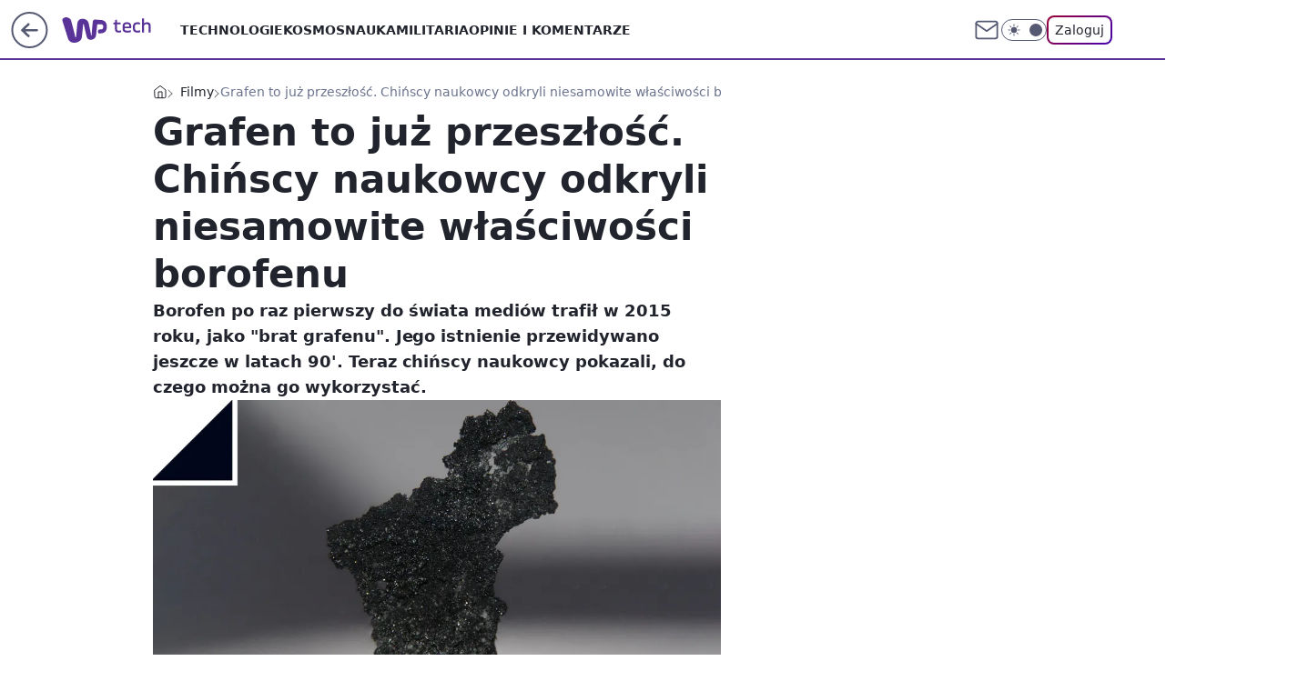

--- FILE ---
content_type: text/html; charset=utf-8
request_url: https://tech.wp.pl/grafen-to-juz-przeszlosc-chinscy-naukowcy-odkryli-niesamowite-wlasciwosci-borofenu,6369586755540609a
body_size: 23637
content:
<!doctype html><html lang="pl"><head><meta charset="utf-8"><meta name="viewport" content="width=device-width, viewport-fit=cover, initial-scale=1"><meta http-equiv="Cache-Control" content="no-cache"><meta http-equiv="X-UA-Compatible" content="IE=Edge"><meta http-equiv="Expires" content="0"><meta name="logo" content="/staticfiles/logo.png"><script>
		// dot
		var TECH = true;
		var GOFER = true;
		var wp_dot_type = 'click';
		var appVersion = "v1.540.1";
		var wp_dot_addparams = {"bunchID":"234802","canonical":"https://tech.wp.pl/grafen-to-juz-przeszlosc-chinscy-naukowcy-odkryli-niesamowite-wlasciwosci-borofenu,6369586755540609a","cauthor":"oprac. Arkadiusz Stando","ccategory":"Filmy","cdate":"2019-04-12","cedtype":"","ciab":"IAB19,IAB-v3-464,IAB15","cid":"6369586755540609","corigin":"","cpagemax":1,"cpageno":1,"cplatform":"gofer","crepub":0,"csource":"","csystem":"ncr","ctags":"grafen,wiadomości,nauka","ctlength":2620,"ctype":"article","cuct":"","darkmode":false,"frontendVer":"v1.540.1|20260119","isLogged":false,"svid":"bbe53ce0-0665-47f5-8f7e-5a6c0158e72b"};
		// wpjslib
		var WP = [];
		var wp_sn = "tech";
		var rekid = "234802";
		var wp_push_notification_on = true;
		var wp_mobile = false;
		var wp_fb_id = "933316406876601";
		var wp_subscription = "";

		var wpStadcp = "0.000";
		var screeningv2 = true;
		var API_DOMAIN = '/';
		var API_STREAM = '/v1/stream';
		var API_GATEWAY = "/graphql";
		var API_HOST_ONE_LOGIN = "https://tech.wp.pl";
		var WPP_VIDEO_EMBED = null || [];
		if (true) {
			var getPopoverAnchor = async () =>
				document.querySelector('[data-role="onelogin-button"]');
		}
		var wp_push_notification_on = true;
		var wp_onepager = true;
		var asyncNativeQueue = [];
		var wp_consent_logo = "/staticfiles/logo.png";
		var wp_consent_color = 'var(--wp-consent-color)';
		if (true) {
			var wp_pvid = "58984328dc4a2eeac925";
		}

		if (false) {
			var wp_pixel_id = "";
		}
		if (true) {
			var onResizeCallback = function (layoutType) {
				window.wp_dot_addparams.layout = layoutType;
			};

			var applicationSize = {};
			if (false) {
				var breakpointNarrow = 0;
			} else {
				var breakpointNarrow = 1280;
			}
			function onResize() {
				applicationSize.innerWidth = window.innerWidth;
				applicationSize.type =
					window.innerWidth >= breakpointNarrow ? 'wide' : 'narrow';
				onResizeCallback(applicationSize.type);
			}
			onResize();
			window.addEventListener('resize', onResize);
		}

		var loadTimoeout = window.setTimeout(function () {
			window.WP.push(function () {
				window.WP.performance.registerMark('WPJStimeout');
				loadScript();
			});
		}, 3000);

		var loadScript = function () {
			window.clearTimeout(loadTimoeout);
			document.body.setAttribute('data-wp-loaded', 'true');
		};
		window.WP.push(function () {
			window.WP.gaf.loadBunch(false, loadScript, true);
			if (true) {
				window.WP.gaf.registerCommercialBreak(2);
			}
		});
		var __INIT_CONFIG__ = {"randvar":"dcTrOjUtkg","randomClasses":{"0":"OHkdQ","100":"PGjpY","150":"ZoxSw","162":"MVFma","180":"eiHuG","200":"Bbvpo","250":"xVTJL","280":"enDiX","282":"qEEhL","300":"xUdFX","312":"IhTZy","330":"rldZD","332":"VjIUc","40":"WJeDZ","50":"qTRVR","60":"VojXR","600":"QtlMV","662":"VkzcN","712":"LhlsB","780":"SfgNm","810":"iIGxM","82":"GdSMI","fullPageScreeningWallpaper":"GUVZP","hasPlaceholderPadding":"AgtKW","hasVerticalPlaceholderPadding":"GbPdn","panelPremiumScreeningWallpaper":"avESd","placeholderMargin":"kuXqf","screeningContainer":"uoIYs","screeningWallpaper":"GRgpx","screeningWallpaperSecondary":"HCmPv","slot15ScreeningWallpaper":"oSzCX","slot16ScreeningWallpaper":"PlyPZ","slot17ScreeningWallpaper":"QmozU","slot18ScreeningWallpaper":"AhAXF","slot19ScreeningWallpaper":"GUKGM","slot38ScreeningWallpaper":"FQScE","slot3ScreeningWallpaper":"NvrVP","slot501ScreeningWallpaper":"wsxSp","slot75ScreeningWallpaper":"Lazoi","transparent":"bYfEj"},"productId":"6025266535752833","isMobile":false,"social":{"facebook":{"accountName":"techwppl","appId":"124006764369210","pages":["204153062611"]},"instagram":{"accountName":"wp_technologie"},"tiktok":{},"giphy":{},"x":{"accountName":"@TechnologieWP"},"youtube":{},"linkedin":{}},"cookieDomain":".wp.pl","isLoggedIn":false,"user":{},"userApi":"/graphql","oneLoginApiHost":"","scriptSrc":"https://tech.wp.pl/[base64]","isGridEnabled":true,"editorialIcon":{"iconUrl":"","url":"","text":""},"poll":{"id":"","title":"","photo":{"url":"","width":0,"height":0},"pollType":"","question":"","answers":null,"sponsored":false,"logoEnabled":false,"sponsorLogoFile":{"url":"","width":0,"height":0},"sponsorLogoLink":"","buttonText":"","buttonUrl":""},"abTestVariant":"","showExitDiscover":false,"isLanding":false,"scrollLockTimeout":0,"scrollMetricEnabled":false,"survicateSegments":"","isFeed":false,"isSuperApp":false,"oneLoginClientId":"wp-backend","weatherSrc":"","commonHeadSrc":"","userPanelCss":"https://tech.wp.pl/[base64]","saveForLaterProductID":"5927206335214209","withNewestBottombar":true,"acid":"","withBottomRecommendationsSplit":false,"isCommentsPageAbTest":false};
		window["dcTrOjUtkg"] = function (
			element,
			slot,
			withPlaceholder,
			placeholder,
			options
		) {
			window.WP.push(function () {
				if (withPlaceholder && element.parentNode) {
					window.WP.gaf.registerPlaceholder(
						slot,
						element.parentNode,
						placeholder
					);
					if (false) {
						element.parentNode.style.display = 'none';
					}
				}
				if (true) {
					window.WP.gaf.registerSlot(slot, element, options);
				}
			});
		};
	</script><meta name="gaf" content="blyvhdow"> <script>!function(e,f){try{if(!document.cookie.match('(^|;)\\s*WPdp=([^;]*)')||/google/i.test(window.navigator.userAgent))return;f.WP=f.WP||[];f.wp_pvid=f.wp_pvid||(function(){var output='';while(output.length<20){output+=Math.random().toString(16).substr(2);output=output.substr(0,20)}return output})(20);var abtest=function(){function e(t){return!(null==t)&&"object"==typeof t&&!Array.isArray(t)&&0<Object.keys(t).length}var t="",r=f.wp_abtest;return e(r)&&(t=Object.entries(r).map(([r,t])=>{if(e(t))return Object.entries(t).map(([t,e])=>r+"|"+t+"|"+e).join(";")}).join(";")),t}();var r,s,c=[["https://tech","wp","pl/[base64]"]
.join('.'),["pvid="+f.wp_pvid,(s=e.cookie.match(/(^|;)\s*PWA_adbd\s*=\s*([^;]+)/),"PWA_adbd="+(s?s.pop():"2")),location.search.substring(1),(r=e.referrer,r&&"PWAref="+encodeURIComponent(r.replace(/^https?:\/\//,""))),f.wp_sn&&"sn="+f.wp_sn,abtest&&"abtest="+encodeURIComponent(abtest)].filter(Boolean).join("&")].join("/?");e.write('<scr'+'ipt src="'+c+'"><\/scr'+'ipt>')}catch(_){console.error(_)}}(document,window);</script><script id="hb" crossorigin="anonymous" src="https://tech.wp.pl/[base64]"></script><title>Grafen to już przeszłość. Chińscy naukowcy odkryli niesamowite właściwości borofenu</title><link href="https://tech.wp.pl/grafen-to-juz-przeszlosc-chinscy-naukowcy-odkryli-niesamowite-wlasciwosci-borofenu,6369586755540609a" rel="canonical"><meta name="description" content="Borofen po raz pierwszy do świata mediów trafił w 2015 roku, jako &#34;brat grafenu&#34;. Jego istnienie przewidywano jeszcze w latach 90&#39;. Teraz chińscy naukowcy pokazali, do czego można go wykorzystać."> <meta name="author" content="Grupa Wirtualna Polska"><meta name="robots" content="max-image-preview:large"><meta property="og:type" content="article"><meta property="og:title" content="Grafen to już przeszłość. Chińscy naukowcy odkryli niesamowite właściwości borofenu"><meta property="og:description" content="Borofen po raz pierwszy do świata mediów trafił w 2015 roku, jako &#34;brat grafenu&#34;. Jego istnienie przewidywano jeszcze w latach 90&#39;. Teraz chińscy naukowcy pokazali, do czego można go wykorzystać."><meta property="og:url" content="https://tech.wp.pl/grafen-to-juz-przeszlosc-chinscy-naukowcy-odkryli-niesamowite-wlasciwosci-borofenu,6369586755540609a"><meta property="og:site_name" content="WP Tech"><meta property="og:locale" content="pl_PL"><meta property="og:article:tag" content="grafen"><meta property="og:article:tag" content="wiadomości"><meta property="og:article:tag" content="nauka"><meta property="og:image" content="https://v.wpimg.pl/ZmVuLmpwdQw3FzpeXwx4GXRPbgQZVXZPI1d2T19GY19mDWMJXgAqBDsSYh0cWG5db0x6X0RBbkBnQ3lUSUZjWmJaLgICGDwIOFsmHRdVJw"><meta property="og:image:width" content="2000"><meta property="og:image:height" content="1125">  <meta property="og:image:type" content="image/png"><meta property="article:published_time" content="2019-04-12T13:33:00.000Z"> <meta property="article:modified_time" content="2019-04-13T11:52:49.000Z"><meta name="twitter:card" content="summary_large_image"><meta name="twitter:description" content="Borofen po raz pierwszy do świata mediów trafił w 2015 roku, jako &#34;brat grafenu&#34;. Jego istnienie przewidywano jeszcze w latach 90&#39;. Teraz chińscy naukowcy pokazali, do czego można go wykorzystać."><meta name="twitter:site" content="@TechnologieWP"><meta name="twitter:image" content="https://v.wpimg.pl/ZmVuLmpwdQw3FzpeXwx4GXRPbgQZVXZPI1d2T19GY19mDWMJXgAqBDsSYh0cWG5db0x6X0RBbkBnQ3lUSUZjWmJaLgICGDwIOFsmHRdVJw"><meta name="fb:app_id" content="124006764369210"><meta name="fb:pages" content="204153062611"><link rel="alternate" type="application/rss+xml" href="/rss/aktualnosci" title="Aktualności"><script id="wpjslib6" type="module" src="https://tech.wp.pl/[base64]" async="" crossorigin="anonymous"></script><script type="module" src="https://tech.wp.pl/[base64]" crossorigin="anonymous"></script><script type="module" src="https://tech.wp.pl/[base64]" crossorigin="anonymous"></script><link rel="apple-touch-icon" href="/staticfiles/icons/icon.png"><link rel="stylesheet" href="https://tech.wp.pl/[base64]"><link rel="stylesheet" href="https://tech.wp.pl/[base64]"><link rel="stylesheet" href="https://tech.wp.pl/[base64]"><link rel="stylesheet" href="https://tech.wp.pl/[base64]"><link rel="preload" as="image" href="https://v.wpimg.pl/cm9mZW4uTAxYDyxkGw5BGRtXeD5dV09PTE9gdRtMUFtBWGhgGxFNGkkENzAaBQ9CDV1jbgJHV1sNQGthAUxaXABabnhWGhECXwg0eV4FBE9E" fetchpriority="high"><meta name="breakpoints" content="629, 1139, 1365"><meta name="content-width" content="device-width, 630, 980, 1280"><link rel="manifest" href="/site.webmanifest"><meta name="mobile-web-app-capable" content="yes"><meta name="apple-mobile-web-app-capable" content="yes"><meta name="apple-mobile-web-app-status-bar-style" content="black-translucent"><meta name="theme-color" content="var(--color-brand)"><style>.dcTrOjUtkg{background-color:var(--color-neutral-25);position:relative;width:100%;min-height:200px;}.dark .dcTrOjUtkg{background-color:var(--color-neutral-850);}.AgtKW .dcTrOjUtkg{padding: 18px 16px 10px;}.bYfEj{background-color:transparent;}.dark .bYfEj{background-color:transparent;}.GbPdn{padding: 15px 0;}.kuXqf{margin:var(--wp-placeholder-margin);}.GdSMI{min-height:82px;}.ZoxSw{min-height:150px;}.LhlsB{min-height:712px;}.iIGxM{min-height:810px;}.QtlMV{min-height:600px;}.xVTJL{min-height:250px;}.IhTZy{min-height:312px;}.VkzcN{min-height:662px;}.VjIUc{min-height:332px;}.eiHuG{min-height:180px;}.enDiX{min-height:280px;}.SfgNm{min-height:780px;}.VojXR{min-height:60px;}.MVFma{min-height:162px;}.rldZD{min-height:330px;}.OHkdQ{min-height:0px;}.PGjpY{min-height:100px;}.Bbvpo{min-height:200px;}.xUdFX{min-height:300px;}.WJeDZ{min-height:40px;}.qTRVR{min-height:50px;}.qEEhL{min-height:282px;}</style><script>
        WP.push(function() {
            var sc = [{"src":"//applets.ebxcdn.com/ebx.js","id":"ebx"}];
            WP.gdpr.runAfterConsent(function() {
              sc.forEach(function(d){
                    window.WP.getScript(d)
                })
             });
        });
    </script></head><body class=""><meta itemprop="name" content="WP Tech"><div><div class="h-0"></div><script>(function(){var sc=document.currentScript;window[window.__INIT_CONFIG__.randvar](sc.previousElementSibling,6,false,{},{
    setNative: (dataNative, onViewCallback) => {
    window.asyncNativeQueue.push({
      action:"onPanelPremium",
      payload: { 
        screeningWallpaperClassName: "HCmPv", 
        dataNative: dataNative,
        onViewCallback: onViewCallback,
        
      }
})}});})()</script></div><div class="h-0"></div><script>(function(){var sc=document.currentScript;window[window.__INIT_CONFIG__.randvar](sc.previousElementSibling,10,false,{},undefined);})()</script> <div class="h-0"></div><script>(function(){var sc=document.currentScript;window[window.__INIT_CONFIG__.randvar](sc.previousElementSibling,89,false,{},undefined);})()</script> <div class="blyvhdowh"></div><div class="sticky top-0 w-full z-300"><header data-st-area="header" id="service-header" class="bg-[--color-header-bg] h-[4.125rem] relative select-none w-full"><div class="max-w-[980px] pl-3 xl:max-w-[1280px] h-full w-full flex items-center mx-auto relative"><input class="peer hidden" id="menu-toggle-button" type="checkbox" autocomplete="off"><div class="hidden peer-checked:block"><div class="wp-header-menu"><div class="wp-link-column"><ul class="wp-link-list"><li><a class="wp-link px-4 py-3 block" href="https://tech.wp.pl/technologie-7226037382101632k">Technologie</a></li><li><a class="wp-link px-4 py-3 block" href="https://tech.wp.pl/kosmos-7226037390633664k">Kosmos</a></li><li><a class="wp-link px-4 py-3 block" href="https://tech.wp.pl/nauka-7226037385886400k">Nauka</a></li><li><a class="wp-link px-4 py-3 block" href="https://tech.wp.pl/militaria-6750773602967040k">Militaria</a></li><li><a class="wp-link px-4 py-3 block" href="https://tech.wp.pl/opinie-i-komentarze-7226038529280704k">Opinie i komentarze</a></li></ul><div class="wp-social-box"><span>Obserwuj nas na:</span><div><a class="cHJldmVudENC" href="https://www.facebook.com/techwppl"><svg xmlns="http://www.w3.org/2000/svg" fill="none" viewBox="0 0 24 24"><path stroke="currentColor" stroke-linecap="round" stroke-linejoin="round" stroke-width="1.5" d="M18 2.941h-3a5 5 0 0 0-5 5v3H7v4h3v8h4v-8h3l1-4h-4v-3a1 1 0 0 1 1-1h3z"></path></svg></a> <a class="cHJldmVudENC" href="https://www.instagram.com/wp_technologie"><svg xmlns="http://www.w3.org/2000/svg" fill="none" viewBox="0 0 24 24"><path stroke="currentColor" stroke-linecap="round" stroke-linejoin="round" stroke-width="1.5" d="M17 2.941H7a5 5 0 0 0-5 5v10a5 5 0 0 0 5 5h10a5 5 0 0 0 5-5v-10a5 5 0 0 0-5-5"></path><path stroke="currentColor" stroke-linecap="round" stroke-linejoin="round" stroke-width="1.5" d="M16 12.311a4 4 0 1 1-7.914 1.174A4 4 0 0 1 16 12.31Zm1.5-4.87h.01"></path></svg></a> <a class="cHJldmVudENC" href="https://twitter.com/@TechnologieWP"><svg xmlns="http://www.w3.org/2000/svg" fill="currentColor" viewBox="0 0 1200 1227"><path d="M714.163 519.284 1160.89 0h-105.86L667.137 450.887 357.328 0H0l468.492 681.821L0 1226.37h105.866l409.625-476.152 327.181 476.152H1200L714.137 519.284zM569.165 687.828l-47.468-67.894-377.686-540.24h162.604l304.797 435.991 47.468 67.894 396.2 566.721H892.476L569.165 687.854z"></path></svg></a> </div></div></div><input class="peer hidden" id="wp-menu-link-none" name="wp-menu-links" type="radio" autocomplete="off" checked="checked"><div class="wp-teaser-column translate-x-[248px] peer-checked:translate-x-0"><div class="wp-header-menu-subtitle">Popularne w serwisie <span class="uppercase">Tech</span>:</div><div class="wp-teaser-grid"><a href="https://tech.wp.pl/operacja-crested-ice-eksplozja-amerykanskich-bomb-jadrowych-na-grenlandii,7242337837545984a" title="Operacja Crested Ice. Eksplozja amerykańskich bomb jądrowych na Grenlandii"><div class="wp-img-placeholder"><img src="https://v.wpimg.pl/ZjdkNTE0dQsFCThnakt4HkZRbD0sEnZIEUl0dmoDa14cWnlialYzBgEZKyQqHj0YERsvIzUeKgZLCj49akZrRQACPSQpUSNFAQYsMSEfbV4FDXxgdAR3WAVfeHlxCGsJSVJ8ZHAdblsGXShjIQVrXgBZbCk" loading="lazy" class="wp-img" alt="Operacja Crested Ice. Eksplozja amerykańskich bomb jądrowych na Grenlandii"></div><span class="wp-teaser-title">Operacja Crested Ice. Eksplozja amerykańskich bomb jądrowych na Grenlandii</span> <span class="wp-teaser-author">Łukasz Michalik</span></a><a href="https://tech.wp.pl/amerykanie-gratuluja-polsce-pisza-o-f-35,7241476904548864a" title="Amerykanie gratulują Polsce. Piszą o F-35"><div class="wp-img-placeholder"><img src="https://v.wpimg.pl/Zjk5ZDEzdQsKVyx3agF4HkkPeC0sWHZIHhdgZmpJa14TBG1yahwzBg5HPzQqVD0YHkU7MzVUKgZEVCotagxrRQ9cKTQpGyNFDlg4ISFVOwkKBW4mckx3CVtXb2lxTDsORlQ8cnFXPw8IDTx9fB5rWVMDeDk" loading="lazy" class="wp-img" alt="Amerykanie gratulują Polsce. Piszą o F-35"></div><span class="wp-teaser-title">Amerykanie gratulują Polsce. Piszą o F-35</span> <span class="wp-teaser-author">Mateusz Tomczak</span></a><a href="https://tech.wp.pl/maja-2-mld-dlugu-chca-go-splacic-w-mysliwcach,7241507722284000a" title="Mają 2 mld długu. Chcą go spłacić w myśliwcach"><div class="wp-img-placeholder"><img src="https://v.wpimg.pl/OTlmZmY1YDUNDyxedkptIE5XeAQwE2N2GU9gT3YCfmAUXG1bdlcmOAkfPx02HygmGR07GikfPzhDDCoEdkd-ewgEKR01UDZ7CQA4CD0edmJVCWNcbgRiMFoOPkBtAHo3QQw7D2gcdjZbCWNUP1cpYVQMeBA" loading="lazy" class="wp-img" alt="Mają 2 mld długu. Chcą go spłacić w myśliwcach"></div><span class="wp-teaser-title">Mają 2 mld długu. Chcą go spłacić w myśliwcach</span> <span class="wp-teaser-author">Mateusz Tomczak</span></a><a href="https://tech.wp.pl/swiat-znow-mowi-o-oreszniku-dokladnie-o-to-chodzilo-rosjanom,7241523567307264a" title="Świat znów mówi o Oreszniku. Dokładnie o to chodziło Rosjanom"><div class="wp-img-placeholder"><img src="https://v.wpimg.pl/YzM0MjY2dhssUjtZdkl7Dm8KbwMwEHVYOBJ3SHYBaE41AXpcdlQwFihCKBo2HD4IOEAsHSkcKRZiUT0DdkRoVSlZPho1UyBVKF0vDz0daUt_CS8LbAp0G30BfEdtUWpKYFIoCTgfak4rBC5ZbQBvTC8Bbxc" loading="lazy" class="wp-img" alt="Świat znów mówi o Oreszniku. Dokładnie o to chodziło Rosjanom"></div><span class="wp-teaser-title">Świat znów mówi o Oreszniku. Dokładnie o to chodziło Rosjanom</span> <span class="wp-teaser-author">Mateusz Tomczak</span></a><a href="https://tech.wp.pl/wysla-je-ukrainie-czegos-takiego-rosjanie-jeszcze-nie-widzieli,7242641287199712a" title="Wyślą je Ukrainie. Czegoś takiego Rosjanie jeszcze nie widzieli"><div class="wp-img-placeholder"><img src="https://v.wpimg.pl/ZDViNjk3dSU3CzhZREh4MHRTbAMCEXZmI0t0SEQAa3AuWHlcRFUzKDMbKxoEHT02IxkvHRsdKih5CD4DREVrazIAPRoHUiNrMwQsDw8cbCZnWipSWAB3IWIMfUdfA2h2e1F_XgoeaXAzCipfCQVjc2UNbBc" loading="lazy" class="wp-img" alt="Wyślą je Ukrainie. Czegoś takiego Rosjanie jeszcze nie widzieli"></div><span class="wp-teaser-title">Wyślą je Ukrainie. Czegoś takiego Rosjanie jeszcze nie widzieli</span> <span class="wp-teaser-author">Mateusz Tomczak</span></a><a href="https://tech.wp.pl/wielka-turbina-wiatrowa-unoszaca-sie-nad-chinami-przelomowy-test,7242243823692768a" title="Wielka turbina wiatrowa unosząca się nad Chinami. Przełomowy test"><div class="wp-img-placeholder"><img src="https://v.wpimg.pl/OGQwMGIwYCYwFTt0ZgxtM3NNby4gVWNlJFV3ZWZEfnMpRnpxZhEmKzQFKDcmWSg1JAcsMDlZPyt-Fj0uZgF-aDUePjclFjZoNBovIi1YLHZiQn5zfkRidWhCf2p9RikjfBV_InpafyRlEnUjeUctd2gUbzo" loading="lazy" class="wp-img" alt="Wielka turbina wiatrowa unosząca się nad Chinami. Przełomowy test"></div><span class="wp-teaser-title">Wielka turbina wiatrowa unosząca się nad Chinami. Przełomowy test</span> <span class="wp-teaser-author">Radosław Kosarzycki</span></a></div></div></div><div class="wp-header-menu-layer"></div></div><div class="header-back-button-container"><div id="wp-sg-back-button" class="back-button-container wp-back-sg" data-st-area="goToSG"><a href="/" data-back-link><svg class="back-button-icon" xmlns="http://www.w3.org/2000/svg" width="41" height="40" fill="none"><circle cx="20.447" cy="20" r="19" fill="transparent" stroke="currentColor" stroke-width="2"></circle> <path fill="currentColor" d="m18.5 12.682-.166.133-6.855 6.472a1 1 0 0 0-.089.099l.117-.126q-.087.082-.155.175l-.103.167-.075.179q-.06.178-.06.374l.016.193.053.208.08.178.103.16.115.131 6.853 6.47a1.4 1.4 0 0 0 1.897 0 1.213 1.213 0 0 0 .141-1.634l-.14-.157-4.537-4.283H28.44c.741 0 1.342-.566 1.342-1.266 0-.635-.496-1.162-1.143-1.252l-.199-.014-12.744-.001 4.536-4.281c.472-.445.519-1.14.141-1.634l-.14-.158a1.4 1.4 0 0 0-1.55-.237z"></path></svg></a></div><a href="https://www.wp.pl" title="Wirtualna Polska" class="wp-logo-link-cover" data-back-link></a><a href="/" class="cHJldmVudENC z-0" title="WP Tech" id="service_logo"><svg class="text-[--color-logo] max-w-[--logo-width] h-[--logo-height] align-middle mr-8"><use href="/staticfiles/siteLogoDesktop.svg#root"></use></svg></a></div><ul class="flex text-sm/[1.3125rem] gap-8  xl:flex hidden"><li class="flex items-center group relative"><a class="whitespace-nowrap group uppercase no-underline font-semibold hover:underline text-[--color-header-text] cHJldmVudENC" href="https://tech.wp.pl/technologie-7226037382101632k">Technologie</a> </li><li class="flex items-center group relative"><a class="whitespace-nowrap group uppercase no-underline font-semibold hover:underline text-[--color-header-text] cHJldmVudENC" href="https://tech.wp.pl/kosmos-7226037390633664k">Kosmos</a> </li><li class="flex items-center group relative"><a class="whitespace-nowrap group uppercase no-underline font-semibold hover:underline text-[--color-header-text] cHJldmVudENC" href="https://tech.wp.pl/nauka-7226037385886400k">Nauka</a> </li><li class="flex items-center group relative"><a class="whitespace-nowrap group uppercase no-underline font-semibold hover:underline text-[--color-header-text] cHJldmVudENC" href="https://tech.wp.pl/militaria-6750773602967040k">Militaria</a> </li><li class="flex items-center group relative"><a class="whitespace-nowrap group uppercase no-underline font-semibold hover:underline text-[--color-header-text] cHJldmVudENC" href="https://tech.wp.pl/opinie-i-komentarze-7226038529280704k">Opinie i komentarze</a> </li></ul><div class="group mr-0 xl:ml-[3.5rem] flex flex-1 items-center justify-end"><div class="h-8 text-[--icon-light] flex items-center gap-4"><a id="wp-poczta-link" href="https://poczta.wp.pl/login/login.html" class="text-[--color-header-icon-light] block size-8 cHJldmVudENC"><svg viewBox="0 0 32 32" fill="none" xmlns="http://www.w3.org/2000/svg"><path d="M6.65944 6.65918H25.3412C26.6256 6.65918 27.6764 7.71003 27.6764 8.9944V23.0057C27.6764 24.2901 26.6256 25.3409 25.3412 25.3409H6.65944C5.37507 25.3409 4.32422 24.2901 4.32422 23.0057V8.9944C4.32422 7.71003 5.37507 6.65918 6.65944 6.65918Z" stroke="currentColor" stroke-width="1.8" stroke-linecap="round" stroke-linejoin="round"></path> <path d="M27.6764 8.99438L16.0003 17.1677L4.32422 8.99438" stroke="currentColor" stroke-width="1.8" stroke-linecap="round" stroke-linejoin="round"></path></svg></a><input type="checkbox" class="hidden" id="darkModeCheckbox"> <label class="wp-darkmode-toggle" for="darkModeCheckbox" aria-label="Włącz tryb ciemny"><div class="toggle-container"><div class="toggle-icon-dark"><svg viewBox="0 0 16 16" class="icon-moon" fill="currentColor" xmlns="http://www.w3.org/2000/svg"><path d="M15.293 11.293C13.8115 11.9631 12.161 12.1659 10.5614 11.8743C8.96175 11.5827 7.48895 10.8106 6.33919 9.66085C5.18944 8.5111 4.41734 7.0383 4.12574 5.43866C3.83415 3.83903 4.03691 2.18852 4.70701 0.707031C3.52758 1.24004 2.49505 2.05123 1.69802 3.07099C0.900987 4.09075 0.363244 5.28865 0.130924 6.56192C-0.101395 7.83518 -0.0213565 9.1458 0.364174 10.3813C0.749705 11.6169 1.42922 12.7404 2.34442 13.6556C3.25961 14.5708 4.38318 15.2503 5.61871 15.6359C6.85424 16.0214 8.16486 16.1014 9.43813 15.8691C10.7114 15.6368 11.9093 15.0991 12.9291 14.302C13.9488 13.505 14.76 12.4725 15.293 11.293V11.293Z"></path></svg></div><div class="toggle-icon-light"><svg fill="currentColor" class="icon-sun" xmlns="http://www.w3.org/2000/svg" viewBox="0 0 30 30"><path d="M 14.984375 0.98632812 A 1.0001 1.0001 0 0 0 14 2 L 14 5 A 1.0001 1.0001 0 1 0 16 5 L 16 2 A 1.0001 1.0001 0 0 0 14.984375 0.98632812 z M 5.796875 4.7988281 A 1.0001 1.0001 0 0 0 5.1015625 6.515625 L 7.2226562 8.6367188 A 1.0001 1.0001 0 1 0 8.6367188 7.2226562 L 6.515625 5.1015625 A 1.0001 1.0001 0 0 0 5.796875 4.7988281 z M 24.171875 4.7988281 A 1.0001 1.0001 0 0 0 23.484375 5.1015625 L 21.363281 7.2226562 A 1.0001 1.0001 0 1 0 22.777344 8.6367188 L 24.898438 6.515625 A 1.0001 1.0001 0 0 0 24.171875 4.7988281 z M 15 8 A 7 7 0 0 0 8 15 A 7 7 0 0 0 15 22 A 7 7 0 0 0 22 15 A 7 7 0 0 0 15 8 z M 2 14 A 1.0001 1.0001 0 1 0 2 16 L 5 16 A 1.0001 1.0001 0 1 0 5 14 L 2 14 z M 25 14 A 1.0001 1.0001 0 1 0 25 16 L 28 16 A 1.0001 1.0001 0 1 0 28 14 L 25 14 z M 7.9101562 21.060547 A 1.0001 1.0001 0 0 0 7.2226562 21.363281 L 5.1015625 23.484375 A 1.0001 1.0001 0 1 0 6.515625 24.898438 L 8.6367188 22.777344 A 1.0001 1.0001 0 0 0 7.9101562 21.060547 z M 22.060547 21.060547 A 1.0001 1.0001 0 0 0 21.363281 22.777344 L 23.484375 24.898438 A 1.0001 1.0001 0 1 0 24.898438 23.484375 L 22.777344 21.363281 A 1.0001 1.0001 0 0 0 22.060547 21.060547 z M 14.984375 23.986328 A 1.0001 1.0001 0 0 0 14 25 L 14 28 A 1.0001 1.0001 0 1 0 16 28 L 16 25 A 1.0001 1.0001 0 0 0 14.984375 23.986328 z"></path></svg></div></div><div class="toggle-icon-circle"></div></label><div class="relative"><form action="/auth/v1/sso/auth" data-role="onelogin-button" method="get" id="wp-login-form"><input type="hidden" name="continue_url" value="https://tech.wp.pl/grafen-to-juz-przeszlosc-chinscy-naukowcy-odkryli-niesamowite-wlasciwosci-borofenu,6369586755540609a"> <button type="submit" class="wp-login-button">Zaloguj</button></form></div></div><div class="ml-[0.25rem] w-[3.375rem] flex items-center justify-center"><label role="button" for="menu-toggle-button" tab-index="0" aria-label="Menu" class="cursor-pointer flex items-center justify-center size-8 text-[--color-header-icon-light]"><div class="hidden peer-checked:group-[]:flex absolute top-0 right-0 w-[3.375rem] h-[4.4375rem] bg-white dark:bg-[--color-neutral-800] z-1 items-center justify-center rounded-t-2xl peer-checked:group-[]:text-[--icon-dark]"><svg xmlns="http://www.w3.org/2000/svg" width="32" height="32" viewBox="0 0 32 32" fill="none"><path d="M24 8 8 24M8 8l16 16" stroke="currentColor" stroke-width="1.8" stroke-linecap="round" stroke-linejoin="round"></path></svg></div><div class="flex peer-checked:group-[]:hidden h-8 w-8"><svg xmlns="http://www.w3.org/2000/svg" viewBox="0 0 32 32" fill="none"><path d="M5 19h22M5 13h22M5 7h22M5 25h22" stroke="currentColor" stroke-width="1.8" stroke-linecap="round" stroke-linejoin="round"></path></svg></div></label></div></div></div><hr class="absolute bottom-0 left-0 m-0 h-px w-full border-t border-solid border-[--color-brand]"><div id="user-panel-v2-root" class="absolute z-[9999] right-0 empty:hidden"></div></header> </div> <div class="relative flex w-full flex-col items-center" data-testid="screening-main"><div class="GRgpx"><div class="absolute inset-0"></div></div><div class="w-full py-2 has-[div>div:not(:empty)]:p-0"><div class="uoIYs"></div></div><div class="flex w-full flex-col items-center"><div class="HCmPv relative w-full"><div class="absolute inset-x-0 top-0"></div></div><div class="relative w-auto"><main class="wp-main-article" style="--nav-header-height: 90px;"><div class="breadcrumbs-wrapper"><ul class="breadcrumbs" itemscope itemtype="https://schema.org/BreadcrumbList"><li class="breadcrumbs-item breadcrumbs-home" itemprop="itemListElement" itemscope itemtype="https://schema.org/ListItem"><a class="breadcrumbs-item-link" href="https://tech.wp.pl" title="WP Tech" itemprop="item"><svg xmlns="http://www.w3.org/2000/svg" fill="none" viewBox="0 0 16 16" class="HVbn"><path stroke="currentColor" stroke-linecap="round" stroke-linejoin="round" d="m2 6 6-4.666L14 6v7.334a1.333 1.333 0 0 1-1.333 1.333H3.333A1.333 1.333 0 0 1 2 13.334z"></path><path stroke="currentColor" stroke-linecap="round" stroke-linejoin="round" d="M6 14.667V8h4v6.667"></path></svg><span class="hidden" itemprop="name">WP Tech</span></a><meta itemprop="position" content="1"></li><li class="breadcrumbs-item" itemprop="itemListElement" itemscope itemtype="https://schema.org/ListItem"><a class="breadcrumbs-item-link" href="https://tech.wp.pl/filmy-6750773602954752k" itemprop="item" title="Filmy"><span itemprop="name">Filmy</span></a><meta itemprop="position" content="1"></li><li class="breadcrumbs-item breadcrumbs-material" itemprop="itemListElement" itemscope itemtype="https://schema.org/ListItem"><span itemprop="name">Grafen to już przeszłość. Chińscy naukowcy odkryli niesamowite właściwości borofenu</span><meta itemprop="position" content="3"></li></ul></div><article data-st-area="article-article"><div class="flex mb-5"><div class="article-header flex-auto"><div><h1>Grafen to już przeszłość. Chińscy naukowcy odkryli niesamowite właściwości borofenu </h1></div><div class="article-lead x-tts"><p>Borofen po raz pierwszy do świata mediów trafił w 2015 roku, jako "brat grafenu". Jego istnienie przewidywano jeszcze w latach 90'. Teraz chińscy naukowcy pokazali, do czego można go wykorzystać.</p></div><div><div class="article-img-placeholder" data-mainmedia-photo><img width="936" height="527" alt="Tak wygląda borofen" src="https://v.wpimg.pl/cm9mZW4uTAxYDyxkGw5BGRtXeD5dV09PTE9gdRtMUFtBWGhgGxFNGkkENzAaBQ9CDV1jbgJHV1sNQGthAUxaXABabnhWGhECXwg0eV4FBE9E" data-link="https://v.wpimg.pl/cm9mZW4uTAxYDyxkGw5BGRtXeD5dV09PTE9gdRtMUFtBWGhgGxFNGkkENzAaBQ9CDV1jbgJHV1sNQGthAUxaXABabnhWGhECXwg0eV4FBE9E" class="wp-media-image" fetchpriority="high"></div><div class="article-img-source">Źródło zdjęć: © Wikimedia Commons CC BY</div></div><div class="info-container"><div class="flex flex-wrap gap-2 items-center"><div class="flex relative z-1"><img src="https://v.wpimg.pl/MzlmMGRmYhsNDzt0fRZvDk5Xby47T2FYGU93ZX1ZfQJYXWIhOwEoCAkdImk1HzgKDRo9aSIBYhscBGIxY0IpEx8dISYrQigXDggpaGsLeBlVWHlzf18uGQpAeSRnXWAbW116amVfKElVC30jNA8vH04Q" srcset="https://v.wpimg.pl/MzlmMGRmYhsNDzt0fRZvDk5Xby47T2FYGU93ZX1VfQJUXWIhOwEoCAkdImk1HzgKDRo9aSIBYhscBGIxY0IpEx8dISYrQigXDggpaGsLeBlVWHlzf18uGQpAeSRnXWAbW116amVfKElVC30jNA8vH04Q 2x" alt="Arkadiusz Stando" height="40" width="40" class="rounded-full select-none text-[--color-neutral-650] bg-[--bg-content] border border-solid border-[--color-neutral-250] dark:border-[--color-neutral-600]"></div><div><div class="flex flex-wrap text-base font-bold "><span>oprac.&nbsp;</span> <a class="no-underline text-inherit cHJldmVudENC" href="/arkadiusz-stando,autor,6151241729185409">Arkadiusz Stando</a></div><time class="wp-article-content-date" datetime="2019-04-12T13:33:00.000Z">12 kwietnia 2019, 15:33</time></div></div><div class="flex justify-between sm:justify-end gap-4 relative"><button class="wp-article-action comments top" data-vab-container="social_tools" data-vab-box="comments_button" data-vab-position="top" data-vab-index="2" data-location="/grafen-to-juz-przeszlosc-chinscy-naukowcy-odkryli-niesamowite-wlasciwosci-borofenu,6369586755540609a/komentarze?utm_medium=button_top&amp;utm_source=comments"><div class="flex items-center justify-center relative"><div class="wp-comment-dot"></div><svg xmlns="http://www.w3.org/2000/svg" width="16" height="16" fill="none"><path stroke="currentColor" stroke-linecap="round" stroke-linejoin="round" stroke-width="1.3" d="M14 7.6667a5.59 5.59 0 0 1-.6 2.5333 5.666 5.666 0 0 1-5.0667 3.1334 5.59 5.59 0 0 1-2.5333-.6L2 14l1.2667-3.8a5.586 5.586 0 0 1-.6-2.5333A5.667 5.667 0 0 1 5.8 2.6 5.59 5.59 0 0 1 8.3333 2h.3334A5.6535 5.6535 0 0 1 14 7.3334z"></path></svg></div>161 komentarzy</button><div class="wp-article-action-button-container"><button id="wp-article-share-button" class="wp-article-action" type="button" data-vab-container="social_tools" data-vab-position="top" data-vab-box="share" data-vab-index="1"><svg xmlns="http://www.w3.org/2000/svg" width="16" height="16" fill="none"><g stroke="currentColor" stroke-linecap="round" stroke-linejoin="round" stroke-width="1.3" clip-path="url(#clip0_1847_293)"><path d="M12.714 5.0953c1.1834 0 2.1427-.9594 2.1427-2.1428S13.8974.8098 12.714.8098s-2.1427.9593-2.1427 2.1427.9593 2.1428 2.1427 2.1428M3.2863 10.2024c1.1834 0 2.1427-.9593 2.1427-2.1427S4.4697 5.917 3.2863 5.917s-2.1427.9593-2.1427 2.1427.9593 2.1427 2.1427 2.1427M12.714 15.1902c1.1834 0 2.1427-.9593 2.1427-2.1427s-.9593-2.1427-2.1427-2.1427-2.1427.9593-2.1427 2.1427.9593 2.1427 2.1427 2.1427M5.4287 9.3455l5.1425 2.5712M10.5712 4.2029 5.4287 6.774"></path></g> <defs><clipPath id="clip0_1847_293"><path fill="currentColor" d="M0 0h16v16H0z"></path></clipPath></defs></svg></button><div id="wp-article-share-menu" class="wp-article-share-menu"><button id="share-x" class="wp-article-share-option" data-vab-container="social_tools" data-vab-position="top" data-vab-box="share_twitter" data-vab-index="3"><span class="wp-article-share-icon"><svg xmlns="http://www.w3.org/2000/svg" fill="currentColor" viewBox="0 0 1200 1227"><path d="M714.163 519.284 1160.89 0h-105.86L667.137 450.887 357.328 0H0l468.492 681.821L0 1226.37h105.866l409.625-476.152 327.181 476.152H1200L714.137 519.284zM569.165 687.828l-47.468-67.894-377.686-540.24h162.604l304.797 435.991 47.468 67.894 396.2 566.721H892.476L569.165 687.854z"></path></svg></span> <span>Udostępnij na X</span></button> <button id="share-facebook" class="wp-article-share-option" data-vab-container="social_tools" data-vab-position="top" data-vab-box="share_facebook" data-vab-index="4"><span class="wp-article-share-icon"><svg xmlns="http://www.w3.org/2000/svg" fill="none" viewBox="0 0 24 24"><path stroke="currentColor" stroke-linecap="round" stroke-linejoin="round" stroke-width="1.5" d="M18 2.941h-3a5 5 0 0 0-5 5v3H7v4h3v8h4v-8h3l1-4h-4v-3a1 1 0 0 1 1-1h3z"></path></svg></span> <span>Udostępnij na Facebooku</span></button></div><button id="wp-article-save-button" type="button" class="group wp-article-action disabled:cursor-not-allowed" data-save-id="6369586755540609" data-save-type="ARTICLE" data-save-image="https://d.wpimg.pl/409962464-165991974/borofen.jpg" data-save-url="https://tech.wp.pl/grafen-to-juz-przeszlosc-chinscy-naukowcy-odkryli-niesamowite-wlasciwosci-borofenu,6369586755540609a" data-save-title="Grafen to już przeszłość. Chińscy naukowcy odkryli niesamowite właściwości borofenu" data-saved="false" data-vab-container="social_tools" data-vab-box="save_button" data-vab-position="top" data-vab-index="0"><svg xmlns="http://www.w3.org/2000/svg" width="12" height="15" fill="none"><path stroke="currentColor" stroke-linecap="round" stroke-linejoin="round" stroke-width="1.3" d="m10.6499 13.65-5-3.6111-5 3.6111V2.0945c0-.3831.1505-.7505.4184-1.0214A1.42 1.42 0 0 1 2.0785.65h7.1428c.379 0 .7423.1521 1.0102.423s.4184.6383.4184 1.0214z"></path></svg></button></div></div></div></div><div class="relative ml-4 flex w-[304px] shrink-0 flex-col flex-nowrap"> <div class="mt-3 w-full [--wp-placeholder-margin:0_0_24px_0]"><div class="dcTrOjUtkg kuXqf qTRVR bYfEj"><div class="h-0"></div><script>(function(){var sc=document.currentScript;window[window.__INIT_CONFIG__.randvar](sc.previousElementSibling,67,true,{"fixed":true,"top":90},undefined);})()</script></div></div><div class="sticky top-[--nav-header-height] w-full"><div class="dcTrOjUtkg QtlMV bYfEj"><div class="h-0"></div><script>(function(){var sc=document.currentScript;window[window.__INIT_CONFIG__.randvar](sc.previousElementSibling,36,true,{"fixed":true,"sticky":true,"top":90},undefined);})()</script></div></div></div></div><div class="my-6 grid w-full grid-cols-[624px_304px] gap-x-4 xl:grid-cols-[196px_724px_304px]"><aside role="complementary" class="relative hidden flex-none flex-col flex-nowrap xl:flex row-span-3"><div class="sticky top-[90px] hidden xl:block xl:-mt-1" id="article-left-rail"></div></aside><div class="wp-billboard col-span-2 [--wp-placeholder-margin:0_0_20px_0]"><div class="dcTrOjUtkg kuXqf xUdFX"><img role="presentation" class="absolute left-1/2 top-1/2 max-h-[80%] max-w-[100px] -translate-x-1/2 -translate-y-1/2" src="https://v.wpimg.pl/ZXJfd3AudTkrBBIAbg54LGhcRlAxHQUrPgJGH2MAeGJoSQ1eIBI_K2UHAEVuBTY5KQMMXC0RPyoVERQdMgM9ejc" loading="lazy" decoding="async"><div class="h-0"></div><script>(function(){var sc=document.currentScript;window[window.__INIT_CONFIG__.randvar](sc.previousElementSibling,3,true,{"fixed":true},{
    setNative: (dataNative, onViewCallback) => {
    window.asyncNativeQueue.push({
      action: "onAlternativeScreening",
      payload:{ 
            screeningWallpaperClassName: "GRgpx", 
            alternativeContainerClassName: "uoIYs", 
            slotNumber: 3,
            dataNative: dataNative,
            onViewCallback: onViewCallback
    }})}});})()</script></div></div><div class="flex flex-auto flex-col"><div class="mb-4 flex flex-col gap-6"> <div class="wp-content-text-raw x-tts" data-uxc="paragraph1" data-cpidx="0"><p>Grafen wzbudził wiele emocji w świecie nauki i techniki. Ta dwuwymiarowa struktura zainteresowała masę potencjalnych wynalazców i projektantów. Ale rozbudziła też żądzę pójścia o krok dalej w stronę tego typu materiałów. Najbardziej ekscytującym naukowców jest aktualnie borofen.</p></div> <div class="wp-content-text-raw x-tts" data-cpidx="1"><p>Zastosowanie borofenu ma być znacznie szersze niż w przypadku grafenu. Elektrochemicy mówią przede wszystkim o znacznym zwiększeniu mocy baterii litowo-jonowych. Naukowcy zauważyli jego możliwość do ogromnego przyśpieszania zjawiska katalizy. Fizycy mówią też o wykorzystaniu go jako czujnika.</p></div><div class="wp-content-text-raw"><h2 id="title-289802945678375930" class="x-tts">Czym jest borofen i do czego go użyć?</h2></div> <div class="wp-content-text-raw x-tts" data-cpidx="2"><p>Można go porównywać do grafenu. Jest podobnego rodzaju strukturą dwuwymiarową. Składa się z klastrów liczących po 36 atomów boru, podobnie do grafenu. <a href="https://tech.money.pl/przemysl/artykul/grafen-ma-brata-naukowcy-stworzyli-borofen,157,0,1982621.html">Od 2015 roku, kiedy to udało się pierwszy raz stworzyć borofen</a>, trwają badania nad jego właściwościami.</p></div> <div class="dcTrOjUtkg xVTJL"><img role="presentation" class="absolute left-1/2 top-1/2 max-h-[80%] max-w-[100px] -translate-x-1/2 -translate-y-1/2" src="https://v.wpimg.pl/ZXJfd3AudTkrBBIAbg54LGhcRlAxHQUrPgJGH2MAeGJoSQ1eIBI_K2UHAEVuBTY5KQMMXC0RPyoVERQdMgM9ejc" loading="lazy" decoding="async"><div class="h-0"></div><script>(function(){var sc=document.currentScript;window[window.__INIT_CONFIG__.randvar](sc.previousElementSibling,5,true,{"fixed":true,"top":90},undefined);})()</script></div> <figure class="wp-content-part-image single-image" style="--aspect-ratio:2.535;"><div class="wp-photo-image-container"><picture class="wp-height-limited-image"><source media="(max-width: 629px)" srcSet="https://v.wpimg.pl/b2Zlbi5wTVM7DhRaGgxARnhWQABcVU4QL05YSxoUTQRpXBpGUVkVQjMBBUdFG00AalhSWgxFWwNrQU9bBUBQA2hUVF0DWABdKAMEDFtZElw9Th8"> <source media="(min-width: 630px) and (max-width: 1139px)" srcSet="https://v.wpimg.pl/b2Zlbi5wTVM7DhRaGgxARnhWQABcVU4QL05YSxoUTQRqVBpGUVkVQjMBBUdFG00AalhSWgxFWwNrQU9bBUBQA2hUVF0DWABdKAMEDFtZElw9Th8"> <source media="(min-width: 1140px) and (max-width: 1279px)" srcSet="https://v.wpimg.pl/b2Zlbi5wTVM7DhRaGgxARnhWQABcVU4QL05YSxoUTQtuWBpGUVkVQjMBBUdFG00AalhSWgxFWwNrQU9bBUBQA2hUVF0DWABdKAMEDFtZElw9Th8"> <source media="(min-width: 1280px)" srcSet="https://v.wpimg.pl/cm9mZW4uTAxYDyxkGw5BGRtXeD5dV09PTE9gdRsWTFwJWW4vGxFNGkkENzAaBQ9CC11uZwdMUVQIXHd6BkVUXwhfYmEAQ0wPVh81MVEbTR1XCngq"> <img src="https://v.wpimg.pl/cm9mZW4uTAxYDyxkGw5BGRtXeD5dV09PTE9gdRsWTFwBXW8vA0RRQl1DLSddGARDSQF1ZQRBU14AX2NmBVhOXwlaaGYGTVVZD0I4OEYaBQhXQyo5U1ce" width="1805" height="712" loading="lazy" class="wp-media-image" alt="Obraz" data-lightbox="true"></picture> </div><figcaption class="image-description"><span class="image-caption"></span> <span class="image-source">© Wikimedia Commons CC BY</span></figcaption></figure> <div class="wp-content-text-raw x-tts" data-cpidx="5"><p>Ostatnie wyniki badań dały kilka cennych wniosków. Jednym z nich jest to, że "grafen może się pakować". Borofen jest zarówno bardziej wytrzymałą jak i elastyczną strukturą. Jest dobrym przewodnikiem elektrycznym oraz cieplnym. Może służyć także nadprzewodnictwu.</p></div> <div class="wp-content-text-raw x-tts" data-cpidx="6"><p>Te właściwości różnią się w zależności od ułożenia oraz struktury borofenu. Np. od rozmiarów "pustego miejsca" między sześciokątami złożonymi z atomów pierwiastka. To sprawia, że borofen jest bardzo ekscytujący dla naukowców. Jak sami mówią, jest "przestrajalny". Można go dostosować do własnych potrzeb.</p></div> <div class="dcTrOjUtkg xVTJL"><img role="presentation" class="absolute left-1/2 top-1/2 max-h-[80%] max-w-[100px] -translate-x-1/2 -translate-y-1/2" src="https://v.wpimg.pl/ZXJfd3AudTkrBBIAbg54LGhcRlAxHQUrPgJGH2MAeGJoSQ1eIBI_K2UHAEVuBTY5KQMMXC0RPyoVERQdMgM9ejc" loading="lazy" decoding="async"><div class="h-0"></div><script>(function(){var sc=document.currentScript;window[window.__INIT_CONFIG__.randvar](sc.previousElementSibling,11,true,{"fixed":true,"top":90},undefined);})()</script></div> <div class="wp-content-part-teaser" data-cpidx="8"><a href="https://tech.wp.pl/ojciec-polskiego-grafenu-po-34-latach-pracy-zostal-zwolniony-z-panstwowego-instytutu-nasz-wywiad-z-dr-wlodzimierzem-strupinskim,6193280351102593a" class="teaser-inline"><picture class="teaser-picture"><source media="(max-width: 629px)" srcSet="https://v.wpimg.pl/c2tpLmpwTFMVEjpeXwxBRlZKbgQZVU8QAVJ2T19GUgIMSH5CFFkUQh0dK0MAG0wDRkl8WEdEWwBHXWFVQURbB0JHfVRfExEfAxwjCQoeDlsRAjZAAwMRRwQZIh4bHk1YBBduEA"> <source media="(min-width: 630px)" srcSet="https://v.wpimg.pl/bnNraS5qTQ8vEBdgGgpAGmxIQzpcU05MO1BbcRpAVFY2Q1NnGhVMGT4bDDQbAQ5Bf0BYYwBGUVZ8QUx-DUBRVntEVmIMXgYcYwUNPFELCwMnFxMpGAIWHDsCCD1GGgtAJAIGcUg"> <img src="https://v.wpimg.pl/aW5za2kuTjZUGBcBRA5DIxdAQ1sCV011QFhbEEREU28FAk5WRQIRPlgdT0IHWlBlDEpUBVhNU2QYV1kDWE1UYQJLWB0PB0wgWRUFSAIYCDJHAExBHwcUJ1wUElkCWwsnUlgc" width="0" height="0" loading="lazy" class="wp-media-image cropped" alt="&#34;Ojciec polskiego grafenu&#34; po 34 latach pracy został zwolniony z państwowego instytutu. Nasz wywiad z dr Włodzimierzem Strupińskim"></picture><div><div class="teaser-title line-clamp-3">&#34;Ojciec polskiego grafenu&#34; po 34 latach pracy został zwolniony z państwowego instytutu. Nasz wywiad z dr Włodzimierzem Strupińskim</div></div></a></div> <div class="wp-content-text-raw x-tts" data-cpidx="9"><p>Borofen, mimo składania się z 36 atomów boru, jest dosyć lekki. Jest też silnie reaktywny, co naukowcy z Chin chcą wykorzystać. Sądzą, że będzie doskonałym wyborem do przechowywania jonów metali w bateriach.</p></div><div class="wp-content-text-raw"><h2 id="title-289802945678769146" class="x-tts">Borofen i wodór. To może być przełomowy rodzaj pozyskiwania energii</h2></div> <div class="wp-content-text-raw x-tts" data-cpidx="10"><p>Widzą też inne ciekawe rozwiązania. Na przykład atomy wodoru bardzo łatwo wtykają się w warstwy borofenu. Jak można wykorzystać tą cechę? W bardzo prosty sposób. Borofen w roli magazyniera. Według wstępnych wyliczeń, mógłby przetrzymywać nawet 15 proc. wodoru w stosunku do swojej masy. Na tym polu totalnie kładzie konkurencyjne materiały.</p></div> <div class="dcTrOjUtkg xVTJL"><img role="presentation" class="absolute left-1/2 top-1/2 max-h-[80%] max-w-[100px] -translate-x-1/2 -translate-y-1/2" src="https://v.wpimg.pl/ZXJfd3AudTkrBBIAbg54LGhcRlAxHQUrPgJGH2MAeGJoSQ1eIBI_K2UHAEVuBTY5KQMMXC0RPyoVERQdMgM9ejc" loading="lazy" decoding="async"><div class="h-0"></div><script>(function(){var sc=document.currentScript;window[window.__INIT_CONFIG__.randvar](sc.previousElementSibling,12,true,{"fixed":true,"top":90},undefined);})()</script></div> <div class="wp-content-text-raw x-tts" data-cpidx="12"><p>Jest też inny rodzaj wykorzystania go z dokładnie tym samym pierwiastkiem. Naukowcy znaleźli sposób na rozkład cząsteczkowy wodoru w jony wodoru, oraz wody w wodór i jony wodoru. To właśnie dzięki jego możliwościom katalitycznym. Za tym procesem może iść nowy sposób wykorzystania wody do tworzenia energii.</p></div> <div class="wp-content-part-teaser" data-cpidx="13"><a href="https://tech.wp.pl/mielismy-zarabiac-miliony-na-polskim-grafenie-wyszlo-jak-zawsze,6346620835804801a" class="teaser-inline"><picture class="teaser-picture"><source media="(max-width: 629px)" srcSet="https://v.wpimg.pl/bHl0a2EuTSkNUhcBag5APE4KQ1ssV05qGRJbEGpEU3gUCFMdIVsVOAVdBhw1GU15XQFYAHNEWnpUHVUEc0dae1QGVB0iBwMuCV5MQikMFiMNHgtCIlcf"> <source media="(min-width: 630px)" srcSet="https://v.wpimg.pl/dGthLmpwSyYVCjpeXwxGM1ZSbgQZVUhlAUp2T19GUn8MWX5ZXxNKMAQBIQpeBwhoRVl9VEJBVX9GUGFZRkFWf0dQelhfEBYmEg0iQAAbHTMfCWIHABBGOg"> <img src="https://v.wpimg.pl/eXRrYS5qSjkzEC9gGgpHLHBIezpcU0l6J1BjcRpAV2BiCnY3GwYVMT8VdyNZXlRpY0trZQRJV2B_Rm9lB0lWYGRHdjRHEAM9PF8pP0wFDjl8GCk0Fww" width="0" height="0" loading="lazy" class="wp-media-image cropped" alt="Mieliśmy zarabiać miliony na polskim grafenie. Wyszło jak zawsze"></picture><div><div class="teaser-title line-clamp-3">Mieliśmy zarabiać miliony na polskim grafenie. Wyszło jak zawsze</div></div></a></div> <div class="wp-content-text-raw x-tts" data-cpidx="14"><p>Pełne wyniki badań znajdziecie w raporcie chińskich naukowców<a href="https://arxiv.org/abs/1903.11304" rel="nofollow">pod tym adresem</a>.</p></div> <div class="dcTrOjUtkg xVTJL"><img role="presentation" class="absolute left-1/2 top-1/2 max-h-[80%] max-w-[100px] -translate-x-1/2 -translate-y-1/2" src="https://v.wpimg.pl/ZXJfd3AudTkrBBIAbg54LGhcRlAxHQUrPgJGH2MAeGJoSQ1eIBI_K2UHAEVuBTY5KQMMXC0RPyoVERQdMgM9ejc" loading="lazy" decoding="async"><div class="h-0"></div><script>(function(){var sc=document.currentScript;window[window.__INIT_CONFIG__.randvar](sc.previousElementSibling,13,true,{"fixed":true,"top":90},undefined);})()</script></div> <div class="wp-content-text-raw x-tts" data-cpidx="16"><p><strong><a href="https://dziejesie.wp.pl/">Masz newsa, zdjęcie lub filmik? Prześlij nam przez dziejesie.wp.pl</a></strong></p></div></div><div class="flex gap-4 flex-col" data-uxc="end_text"><div class="flex justify-between gap-4"><div class=""><input id="wp-articletags-tags-expand" name="tags-expand" type="checkbox"><div class="wp-articletags" data-st-area="article-tags"><a title="grafen" class="cHJldmVudENC" href="/grafen,temat,6006587896611970" rel="tag">grafen</a> <a title="wiadomości" class="cHJldmVudENC" href="/wiadomosci,temat,6008969273332353" rel="tag">wiadomości</a> <a title="nauka" class="cHJldmVudENC" href="/nauka,temat,5984466596775041" rel="tag">nauka</a> </div></div><button class="wp-article-action comments bottom" data-vab-container="social_tools" data-vab-box="comments_button" data-vab-position="bottom" data-vab-index="2" data-location="/grafen-to-juz-przeszlosc-chinscy-naukowcy-odkryli-niesamowite-wlasciwosci-borofenu,6369586755540609a/komentarze?utm_medium=button_bottom&amp;utm_source=comments"><div class="flex items-center justify-center relative"><div class="wp-comment-dot"></div><svg xmlns="http://www.w3.org/2000/svg" width="16" height="16" fill="none"><path stroke="currentColor" stroke-linecap="round" stroke-linejoin="round" stroke-width="1.3" d="M14 7.6667a5.59 5.59 0 0 1-.6 2.5333 5.666 5.666 0 0 1-5.0667 3.1334 5.59 5.59 0 0 1-2.5333-.6L2 14l1.2667-3.8a5.586 5.586 0 0 1-.6-2.5333A5.667 5.667 0 0 1 5.8 2.6 5.59 5.59 0 0 1 8.3333 2h.3334A5.6535 5.6535 0 0 1 14 7.3334z"></path></svg></div>161 komentarzy</button></div></div></div><aside role="complementary" class="relative flex max-w-[304px] flex-none flex-col gap-5"><div id="article-right-rail"><div class="rail-container"><div class="sticky top-[--nav-header-height] w-full"><div class="dcTrOjUtkg QtlMV bYfEj"><div class="h-0"></div><script>(function(){var sc=document.currentScript;window[window.__INIT_CONFIG__.randvar](sc.previousElementSibling,37,true,{"fixed":true,"sticky":true,"top":90},undefined);})()</script></div></div></div></div><div class="flex-none"><div class="dcTrOjUtkg QtlMV bYfEj"><div class="h-0"></div><script>(function(){var sc=document.currentScript;window[window.__INIT_CONFIG__.randvar](sc.previousElementSibling,35,true,{"fixed":true,"sticky":true,"top":90},undefined);})()</script></div></div></aside></div></article><div class="dcTrOjUtkg xUdFX"><img role="presentation" class="absolute left-1/2 top-1/2 max-h-[80%] max-w-[100px] -translate-x-1/2 -translate-y-1/2" src="https://v.wpimg.pl/ZXJfd3AudTkrBBIAbg54LGhcRlAxHQUrPgJGH2MAeGJoSQ1eIBI_K2UHAEVuBTY5KQMMXC0RPyoVERQdMgM9ejc" loading="lazy" decoding="async"><div class="h-0"></div><script>(function(){var sc=document.currentScript;window[window.__INIT_CONFIG__.randvar](sc.previousElementSibling,15,true,{"fixed":true},undefined);})()</script></div> <div class="my-6 flex w-full gap-4 justify-end"><div class="flex-auto max-w-[920px]"><div class="wp-cockroach h-full flex flex-col gap-6" data-st-area="list-selected4you"><span class="wp-cockroach-header text-[22px]/7 font-bold text-center mt-6">Wybrane dla Ciebie</span><div class="grid xl:grid-cols-3 grid-cols-2 gap-4 lg:gap-6" data-uxc="start_recommendations"><div><div class="size-full"><div class="alternative-container-810"></div><div class="h-0"></div><script>(function(){var sc=document.currentScript;window[window.__INIT_CONFIG__.randvar](sc.previousElementSibling,810,false,{},{
setNative: (dataNative, onViewCallback) => {
    window.asyncNativeQueue.push({
        action:"onTeaser",
        payload: { 
          teaserClassName: "teaser-810",
          nativeSlotClassName: "teaser-native-810",
          alternativeContainerClassName: "alternative-container-810",
          dataNative: dataNative,
          onViewCallback: onViewCallback,
          template: "",
          onRenderCallback:(t)=>{window.__GOFER_FACTORY__.userActions.registerNative(t,0,12)}
        }
})}});})()</script><div class="teaser-native-810 wp-cockroach-native-teaser relative" data-position="1"></div><a class="wp-teaser teaser-810" href="https://tech.wp.pl/dezamet-z-wazna-umowa-polskie-raki-beda-mialy-czym-strzelac,7245177318045888a" title="Dezamet z ważną umową. Polskie Raki będą miały czym strzelać" data-service="tech.wp.pl"><div class="wp-img-placeholder"><img src="https://v.wpimg.pl/ZmEyNGZkdQwkGzh0dRB4GWdDbC4zSXZPMFt0ZXVYb109ViguNg4oCDUWYCAoHioMMglgNzZEOx0sVjh2dQ8zHjUVLz51DjcPIB1hdmNabF0jSndqaVg8CWhNeSU5RmNecU1jcD5TOwskS3ohPlhiTzg" loading="lazy" alt="Dezamet z ważną umową. Polskie Raki będą miały czym strzelać"></div><span class="wp-teaser-title">Dezamet z ważną umową. Polskie Raki będą miały czym strzelać</span> </a></div></div><div><div class="size-full"><div class="alternative-container-80"></div><div class="h-0"></div><script>(function(){var sc=document.currentScript;window[window.__INIT_CONFIG__.randvar](sc.previousElementSibling,80,false,{},{
setNative: (dataNative, onViewCallback) => {
    window.asyncNativeQueue.push({
        action:"onTeaser",
        payload: { 
          teaserClassName: "teaser-80",
          nativeSlotClassName: "teaser-native-80",
          alternativeContainerClassName: "alternative-container-80",
          dataNative: dataNative,
          onViewCallback: onViewCallback,
          template: "",
          onRenderCallback:(t)=>{window.__GOFER_FACTORY__.userActions.registerNative(t,1,12)}
        }
})}});})()</script><div class="teaser-native-80 wp-cockroach-native-teaser relative" data-position="2"></div><a class="wp-teaser teaser-80" href="https://tech.wp.pl/chinskie-manewry-wokol-tajwanu-tysiace-statkow-rybackich-w-jednej-formacji,7245170771302624a" title="Chińskie manewry wokół Tajwanu. Tysiące statków rybackich w jednej formacji" data-service="tech.wp.pl"><div class="wp-img-placeholder"><img src="https://v.wpimg.pl/NmNkYjU5YQwvCS9Zek5sGWxRewM8F2JPO0ljSHoGe102RD8DOVA8CD4Edw0nQD4MORt3GjkaLx0nRC9belEnHj4HOBN6UCMPKw92CDQHLwgvWGlHbAMoXWNfbwltGC9VK1t0X2MGLFstDztfbFcvTzM" loading="lazy" alt="Chińskie manewry wokół Tajwanu. Tysiące statków rybackich w jednej formacji"></div><span class="wp-teaser-title">Chińskie manewry wokół Tajwanu. Tysiące statków rybackich w jednej formacji</span> </a></div></div><div><div class="size-full"><div class="alternative-container-811"></div><div class="h-0"></div><script>(function(){var sc=document.currentScript;window[window.__INIT_CONFIG__.randvar](sc.previousElementSibling,811,false,{},{
setNative: (dataNative, onViewCallback) => {
    window.asyncNativeQueue.push({
        action:"onTeaser",
        payload: { 
          teaserClassName: "teaser-811",
          nativeSlotClassName: "teaser-native-811",
          alternativeContainerClassName: "alternative-container-811",
          dataNative: dataNative,
          onViewCallback: onViewCallback,
          template: "",
          onRenderCallback:(t)=>{window.__GOFER_FACTORY__.userActions.registerNative(t,2,12)}
        }
})}});})()</script><div class="teaser-native-811 wp-cockroach-native-teaser relative" data-position="3"></div><a class="wp-teaser teaser-811" href="https://tech.wp.pl/przerzucaja-abramsy-i-wozy-bradley-usa-szykuja-atak,7245159067351232a" title="Przerzucają abramsy i wozy Bradley. USA szykują atak?" data-service="tech.wp.pl"><div class="wp-img-placeholder"><img src="https://v.wpimg.pl/YmZkZGFjdgw7CSx0aRF7GXhReC4vSHVPL0lgZWlZbF0iRDwuKg8rCCoEdCA0HykMLRt0NypFOB0zRCx2aQ4wHioHOz5pDzQPPw91cH5YP19sDzxqJFJvXndfPiNxRztZO1N3ciJbbg88Dz4mJVlqTyc" loading="lazy" alt="Przerzucają abramsy i wozy Bradley. USA szykują atak?"></div><span class="wp-teaser-title">Przerzucają abramsy i wozy Bradley. USA szykują atak?</span> </a></div></div><div><div class="size-full"><div class="alternative-container-812"></div><div class="h-0"></div><script>(function(){var sc=document.currentScript;window[window.__INIT_CONFIG__.randvar](sc.previousElementSibling,812,false,{},{
setNative: (dataNative, onViewCallback) => {
    window.asyncNativeQueue.push({
        action:"onTeaser",
        payload: { 
          teaserClassName: "teaser-812",
          nativeSlotClassName: "teaser-native-812",
          alternativeContainerClassName: "alternative-container-812",
          dataNative: dataNative,
          onViewCallback: onViewCallback,
          template: "",
          onRenderCallback:(t)=>{window.__GOFER_FACTORY__.userActions.registerNative(t,3,12)}
        }
})}});})()</script><div class="teaser-native-812 wp-cockroach-native-teaser relative" data-position="4"></div><a class="wp-teaser teaser-812" href="https://tech.wp.pl/jest-juz-wszedzie-mikroplastiki-w-jedynym-owadzie-antarktydy,7245130162575584a" title="Jest już wszędzie. Mikroplastiki w jedynym owadzie Antarktydy" data-service="tech.wp.pl"><div class="wp-img-placeholder"><img src="https://v.wpimg.pl/MGYyZDIxYiY4Gyx3ZgNvM3tDeC0gWmFlLFtgZmZLeHchVjwtJR0_IikWdCM7DT0mLgl0NCVXLDcwVix1ZhwkNCkVOz1mHSAlPB11cSobf3dgQW5pekApcnRNaHN8VXQlbE13JipBK3c_Sz52eEl9ZSQ" loading="lazy" alt="Jest już wszędzie. Mikroplastiki w jedynym owadzie Antarktydy"></div><span class="wp-teaser-title">Jest już wszędzie. Mikroplastiki w jedynym owadzie Antarktydy</span> </a></div></div><div><div class="size-full"><div class="alternative-container-813"></div><div class="h-0"></div><script>(function(){var sc=document.currentScript;window[window.__INIT_CONFIG__.randvar](sc.previousElementSibling,813,false,{},{
setNative: (dataNative, onViewCallback) => {
    window.asyncNativeQueue.push({
        action:"onTeaser",
        payload: { 
          teaserClassName: "teaser-813",
          nativeSlotClassName: "teaser-native-813",
          alternativeContainerClassName: "alternative-container-813",
          dataNative: dataNative,
          onViewCallback: onViewCallback,
          template: "",
          onRenderCallback:(t)=>{window.__GOFER_FACTORY__.userActions.registerNative(t,4,12)}
        }
})}});})()</script><div class="teaser-native-813 wp-cockroach-native-teaser relative" data-position="5"></div><a class="wp-teaser teaser-813" href="https://tech.wp.pl/pomagaja-ukrainie-od-poczatku-wojny-teraz-rozszerza-kluczowe-wsparcie,7245147539626176a" title="Pomagają Ukrainie od początku wojny. Teraz rozszerzą kluczowe wsparcie" data-service="tech.wp.pl"><div class="wp-img-placeholder"><img src="https://v.wpimg.pl/MGFhMmZlYiYnCjtedRdvM2RSbwQzTmFlM0p3T3VfeHc-RysENgk_IjYHYwooGT0mMRhjHTZDLDcvRztcdQgkNDYELBR1CSAlIwxiCThVLCZ-X39AOwh_f2tcdVs5QXVxIlBgW24JdXcnCX8LP1p0ZTs" loading="lazy" alt="Pomagają Ukrainie od początku wojny. Teraz rozszerzą kluczowe wsparcie"></div><span class="wp-teaser-title">Pomagają Ukrainie od początku wojny. Teraz rozszerzą kluczowe wsparcie</span> </a></div></div><div><div class="size-full"><div class="alternative-container-81"></div><div class="h-0"></div><script>(function(){var sc=document.currentScript;window[window.__INIT_CONFIG__.randvar](sc.previousElementSibling,81,false,{},{
setNative: (dataNative, onViewCallback) => {
    window.asyncNativeQueue.push({
        action:"onTeaser",
        payload: { 
          teaserClassName: "teaser-81",
          nativeSlotClassName: "teaser-native-81",
          alternativeContainerClassName: "alternative-container-81",
          dataNative: dataNative,
          onViewCallback: onViewCallback,
          template: "",
          onRenderCallback:(t)=>{window.__GOFER_FACTORY__.userActions.registerNative(t,5,12)}
        }
})}});})()</script><div class="teaser-native-81 wp-cockroach-native-teaser relative" data-position="6"></div><a class="wp-teaser teaser-81" href="https://tech.wp.pl/s/konflikty-pl/gotowosc-operacyjna-mysliwcow-miliardy-dolarow-za-niesprawne-f-35,7245136689502432a" title="Gotowość operacyjna myśliwców. Miliardy dolarów za niesprawne F-35" data-service="tech.wp.pl"><div class="wp-img-placeholder"><img src="https://v.wpimg.pl/ZTQzODRjdTUwGDl3fRF4IHNAbS07SHZ2JFh1Zn1Zb2QpVSktPg8oMSEVYSMgHyo1JgphND5FOyQ4VTl1fQ4zJyEWLj19Dzc2NB5gfDRfPmBiGHppNlo7YnxOfXA0Rzs1aUhiIjRcaTFlSXdwMQk8diw" loading="lazy" alt="Gotowość operacyjna myśliwców. Miliardy dolarów za niesprawne F-35"></div><span class="wp-teaser-title">Gotowość operacyjna myśliwców. Miliardy dolarów za niesprawne F-35</span> </a></div></div><div><div class="size-full"><div class="alternative-container-82"></div><div class="h-0"></div><script>(function(){var sc=document.currentScript;window[window.__INIT_CONFIG__.randvar](sc.previousElementSibling,82,false,{},{
setNative: (dataNative, onViewCallback) => {
    window.asyncNativeQueue.push({
        action:"onTeaser",
        payload: { 
          teaserClassName: "teaser-82",
          nativeSlotClassName: "teaser-native-82",
          alternativeContainerClassName: "alternative-container-82",
          dataNative: dataNative,
          onViewCallback: onViewCallback,
          template: "",
          onRenderCallback:(t)=>{window.__GOFER_FACTORY__.userActions.registerNative(t,6,12)}
        }
})}});})()</script><div class="teaser-native-82 wp-cockroach-native-teaser relative" data-position="7"></div><a class="wp-teaser teaser-82" href="https://tech.wp.pl/rosly-do-40-urodzin-te-dinozaury-moga-zaskoczyc,7245119858911424a" title="Rosły do 40. urodzin. Te dinozaury mogą zaskoczyć" data-service="tech.wp.pl"><div class="wp-img-placeholder"><img src="https://v.wpimg.pl/MDdlN2EwYiUFDjgBagxvMEZWbFssVWFmEU50EGpEeHQcQyhbKRI_IRQDYFU3Aj0lExxgQilYLDQNQzgDahMkNxQAL0tqEiAmAQhhC3NOdSJQCHYfIUN0IUlYKwF9WnQhXF1jBHUSKHRTCXlTdRF4Zhk" loading="lazy" alt="Rosły do 40. urodzin. Te dinozaury mogą zaskoczyć"></div><span class="wp-teaser-title">Rosły do 40. urodzin. Te dinozaury mogą zaskoczyć</span> </a></div></div><div><div class="size-full"><div class="alternative-container-814"></div><div class="h-0"></div><script>(function(){var sc=document.currentScript;window[window.__INIT_CONFIG__.randvar](sc.previousElementSibling,814,false,{},{
setNative: (dataNative, onViewCallback) => {
    window.asyncNativeQueue.push({
        action:"onTeaser",
        payload: { 
          teaserClassName: "teaser-814",
          nativeSlotClassName: "teaser-native-814",
          alternativeContainerClassName: "alternative-container-814",
          dataNative: dataNative,
          onViewCallback: onViewCallback,
          template: "",
          onRenderCallback:(t)=>{window.__GOFER_FACTORY__.userActions.registerNative(t,7,12)}
        }
})}});})()</script><div class="teaser-native-814 wp-cockroach-native-teaser relative" data-position="8"></div><a class="wp-teaser teaser-814" href="https://tech.wp.pl/s/konflikty-pl-andrzej-pawlowski/kolejne-opoznienie-challengerow-3-brytyjska-flota-pancerna-w-potrzasku,7245129346586848a" title="Kolejne opóźnienie Challengerów 3. Brytyjska flota pancerna w potrzasku" data-service="tech.wp.pl"><div class="wp-img-placeholder"><img src="https://v.wpimg.pl/OWI0ZDFhYDYoUix3aRNtI2sKeC0vSmN1PBJgZmlbemcxHzwtKg09MjlfdCM0HT82PkB0NCpHLicgHyx1aQwmJDlcOz1pDSI1LFR1ciIMe2d5VWhpcF55ZmQEbH0nRXZkeFF3cHRdf24rBD51J11-dTQ" loading="lazy" alt="Kolejne opóźnienie Challengerów 3. Brytyjska flota pancerna w potrzasku"></div><span class="wp-teaser-title">Kolejne opóźnienie Challengerów 3. Brytyjska flota pancerna w potrzasku</span> </a></div></div><div><div class="size-full"><div class="alternative-container-815"></div><div class="h-0"></div><script>(function(){var sc=document.currentScript;window[window.__INIT_CONFIG__.randvar](sc.previousElementSibling,815,false,{},{
setNative: (dataNative, onViewCallback) => {
    window.asyncNativeQueue.push({
        action:"onTeaser",
        payload: { 
          teaserClassName: "teaser-815",
          nativeSlotClassName: "teaser-native-815",
          alternativeContainerClassName: "alternative-container-815",
          dataNative: dataNative,
          onViewCallback: onViewCallback,
          template: "",
          onRenderCallback:(t)=>{window.__GOFER_FACTORY__.userActions.registerNative(t,8,12)}
        }
})}});})()</script><div class="teaser-native-815 wp-cockroach-native-teaser relative" data-position="9"></div><a class="wp-teaser teaser-815" href="https://tech.wp.pl/s/konflikty-pl/polska-z-nich-zrezygnowala-moga-byc-produkowane-w-rumunii,7245124934629600a" title="Polska z nich zrezygnowała, mogą być produkowane w Rumunii" data-service="tech.wp.pl"><div class="wp-img-placeholder"><img src="https://v.wpimg.pl/ZTIzYzAxdTUoGC9JbgN4IGtAexMoWnZ2PFhjWG5Lb2QxVT8TLR0oMTkVdx0zDSo1Pgp3Ci1XOyQgVS9LbhwzJzkWOANuHTc2LB52SHRLazEtQz1XIhk5bWRObx8kVTsxfU50SXZLOTF7STpKcEk7djQ" loading="lazy" alt="Polska z nich zrezygnowała, mogą być produkowane w Rumunii"></div><span class="wp-teaser-title">Polska z nich zrezygnowała, mogą być produkowane w Rumunii</span> </a></div></div><div><div class="size-full"><div class="alternative-container-816"></div><div class="h-0"></div><script>(function(){var sc=document.currentScript;window[window.__INIT_CONFIG__.randvar](sc.previousElementSibling,816,false,{},{
setNative: (dataNative, onViewCallback) => {
    window.asyncNativeQueue.push({
        action:"onTeaser",
        payload: { 
          teaserClassName: "teaser-816",
          nativeSlotClassName: "teaser-native-816",
          alternativeContainerClassName: "alternative-container-816",
          dataNative: dataNative,
          onViewCallback: onViewCallback,
          template: "",
          onRenderCallback:(t)=>{window.__GOFER_FACTORY__.userActions.registerNative(t,9,12)}
        }
})}});})()</script><div class="teaser-native-816 wp-cockroach-native-teaser relative" data-position="10"></div><a class="wp-teaser teaser-816" href="https://tech.wp.pl/potezny-rozblysk-na-sloncu-w-strone-ziemi-zmierza-oblok-plazmy,7245103064303840a" title="Potężny rozbłysk na Słońcu. W stronę Ziemi zmierza obłok plazmy" data-service="tech.wp.pl"><div class="wp-img-placeholder"><img src="https://v.wpimg.pl/MjM1YzdhYgssUy9JSxNvHm8LexMNSmFIOBNjWEtbeFo1Hj8TCA0_Dz1edx0WHT0LOkF3CghHLBokHi9LSwwkGT1dOANLDSAIKFV2QwINeAwuAW9XVwp-CGAFaBkHRXRTeAZ0GAFbdVh-BDpNBQwrSDA" loading="lazy" alt="Potężny rozbłysk na Słońcu. W stronę Ziemi zmierza obłok plazmy"></div><span class="wp-teaser-title">Potężny rozbłysk na Słońcu. W stronę Ziemi zmierza obłok plazmy</span> </a></div></div><div><div class="size-full"><div class="alternative-container-817"></div><div class="h-0"></div><script>(function(){var sc=document.currentScript;window[window.__INIT_CONFIG__.randvar](sc.previousElementSibling,817,false,{},{
setNative: (dataNative, onViewCallback) => {
    window.asyncNativeQueue.push({
        action:"onTeaser",
        payload: { 
          teaserClassName: "teaser-817",
          nativeSlotClassName: "teaser-native-817",
          alternativeContainerClassName: "alternative-container-817",
          dataNative: dataNative,
          onViewCallback: onViewCallback,
          template: "",
          onRenderCallback:(t)=>{window.__GOFER_FACTORY__.userActions.registerNative(t,10,12)}
        }
})}});})()</script><div class="teaser-native-817 wp-cockroach-native-teaser relative" data-position="11"></div><a class="wp-teaser teaser-817" href="https://tech.wp.pl/nastepca-slynnego-hellfirea-jagm-zyskal-kluczowa-zdolnosc,7245115208386784a" title="Następca słynnego Hellfire&#39;a. JAGM zyskał kluczową zdolność" data-service="tech.wp.pl"><div class="wp-img-placeholder"><img src="https://v.wpimg.pl/MWExZGMxYjYkGix0YgNvI2dCeC4kWmF1MFpgZWJLeGc9VzwuIR0_MjUXdCA_DT02Mgh0NyFXLCcsVyx2YhwkJDUUOz5iHSA1IBx1dixKKG5zS2NqK01_Z2hMYnIsVXU1Jh53Ji5Mf2YkST4kfBkodTg" loading="lazy" alt="Następca słynnego Hellfire&#39;a. JAGM zyskał kluczową zdolność"></div><span class="wp-teaser-title">Następca słynnego Hellfire&#39;a. JAGM zyskał kluczową zdolność</span> </a></div></div><div data-uxc="end_recommendations"><div class="size-full"><div class="alternative-container-83"></div><div class="h-0"></div><script>(function(){var sc=document.currentScript;window[window.__INIT_CONFIG__.randvar](sc.previousElementSibling,83,false,{},{
setNative: (dataNative, onViewCallback) => {
    window.asyncNativeQueue.push({
        action:"onTeaser",
        payload: { 
          teaserClassName: "teaser-83",
          nativeSlotClassName: "teaser-native-83",
          alternativeContainerClassName: "alternative-container-83",
          dataNative: dataNative,
          onViewCallback: onViewCallback,
          template: "",
          onRenderCallback:(t)=>{window.__GOFER_FACTORY__.userActions.registerNative(t,11,12)}
        }
})}});})()</script><div class="teaser-native-83 wp-cockroach-native-teaser relative" data-position="12"></div><a class="wp-teaser teaser-83" href="https://tech.wp.pl/niemiecka-bron-zawiodla-ukraincow-juz-jej-nie-chca,7245113035806944a" title="Niemiecka broń zawiodła Ukraińców. Już jej nie chcą" data-service="tech.wp.pl"><div class="wp-img-placeholder"><img src="https://v.wpimg.pl/YmUxOGIydgw0Gjl0ZgJ7GXdCbS4gW3VPIFp1ZWZKbF0tVykuJRwrCCUXYSA7DCkMIghhNyVWOB08Vzl2Zh0wHiUULj5mHDQPMBxgIi0YaVUzHH1qKEltVXhMfHd5VGAIYRlifnFLYA8wSXclexhsTyg" loading="lazy" alt="Niemiecka broń zawiodła Ukraińców. Już jej nie chcą"></div><span class="wp-teaser-title">Niemiecka broń zawiodła Ukraińców. Już jej nie chcą</span> </a></div></div></div></div></div><aside role="complementary" class="relative flex flex-col w-[304px] flex-none"><div class="sticky top-[--nav-header-height] w-full"><div class="dcTrOjUtkg QtlMV bYfEj"><img role="presentation" class="absolute left-1/2 top-1/2 max-h-[80%] max-w-[100px] -translate-x-1/2 -translate-y-1/2" src="https://v.wpimg.pl/ZXJfd3AudTkrBBIAbg54LGhcRlAxHQUrPgJGH2MAeGJoSQ1eIBI_K2UHAEVuBTY5KQMMXC0RPyoVERQdMgM9ejc" loading="lazy" decoding="async"><div class="h-0"></div><script>(function(){var sc=document.currentScript;window[window.__INIT_CONFIG__.randvar](sc.previousElementSibling,541,true,{"fixed":true,"sticky":true,"top":90},undefined);})()</script></div></div></aside></div><div id="scrollboost" data-id="6369586755540609" data-device="desktop" data-testid="scrollboost"><div class="flex flex-col gap-4 pt-4"><div class="dcTrOjUtkg xUdFX"><img role="presentation" class="absolute left-1/2 top-1/2 max-h-[80%] max-w-[100px] -translate-x-1/2 -translate-y-1/2" src="https://v.wpimg.pl/ZXJfd3AudTkrBBIAbg54LGhcRlAxHQUrPgJGH2MAeGJoSQ1eIBI_K2UHAEVuBTY5KQMMXC0RPyoVERQdMgM9ejc" loading="lazy" decoding="async"><div class="h-0"></div><script>(function(){var sc=document.currentScript;window[window.__INIT_CONFIG__.randvar](sc.previousElementSibling,70,true,{"fixed":true},undefined);})()</script></div><div class="flex gap-4"><div data-scrollboost="0" class="max-h-[870px] flex-1 h-full w-full bg-[--color-neutral-50] dark:bg-[--color-neutral-900]"></div><aside class="relative flex w-[304px] flex-none flex-col flex-nowrap pt-4 gap-5"><div class="sticky top-[--nav-header-height] w-full"><div class="dcTrOjUtkg QtlMV bYfEj"><img role="presentation" class="absolute left-1/2 top-1/2 max-h-[80%] max-w-[100px] -translate-x-1/2 -translate-y-1/2" src="https://v.wpimg.pl/ZXJfd3AudTkrBBIAbg54LGhcRlAxHQUrPgJGH2MAeGJoSQ1eIBI_K2UHAEVuBTY5KQMMXC0RPyoVERQdMgM9ejc" loading="lazy" decoding="async"><div class="h-0"></div><script>(function(){var sc=document.currentScript;window[window.__INIT_CONFIG__.randvar](sc.previousElementSibling,79,true,{"fixed":true,"sticky":true,"top":90},undefined);})()</script></div></div></aside></div></div><div class="flex flex-col gap-4 pt-4"><div class="flex gap-4"><div data-scrollboost="1" class="max-h-[870px] flex-1 h-full w-full bg-[--color-neutral-50] dark:bg-[--color-neutral-900]"></div><aside class="relative flex w-[304px] flex-none flex-col flex-nowrap pt-4 gap-5"><div class="sticky top-[--nav-header-height] w-full"><div class="dcTrOjUtkg QtlMV bYfEj"><img role="presentation" class="absolute left-1/2 top-1/2 max-h-[80%] max-w-[100px] -translate-x-1/2 -translate-y-1/2" src="https://v.wpimg.pl/ZXJfd3AudTkrBBIAbg54LGhcRlAxHQUrPgJGH2MAeGJoSQ1eIBI_K2UHAEVuBTY5KQMMXC0RPyoVERQdMgM9ejc" loading="lazy" decoding="async"><div class="h-0"></div><script>(function(){var sc=document.currentScript;window[window.__INIT_CONFIG__.randvar](sc.previousElementSibling,72,true,{"fixed":true,"sticky":true,"top":90},undefined);})()</script></div></div></aside></div></div><div class="flex flex-col gap-4 pt-4"><div class="dcTrOjUtkg xUdFX"><img role="presentation" class="absolute left-1/2 top-1/2 max-h-[80%] max-w-[100px] -translate-x-1/2 -translate-y-1/2" src="https://v.wpimg.pl/ZXJfd3AudTkrBBIAbg54LGhcRlAxHQUrPgJGH2MAeGJoSQ1eIBI_K2UHAEVuBTY5KQMMXC0RPyoVERQdMgM9ejc" loading="lazy" decoding="async"><div class="h-0"></div><script>(function(){var sc=document.currentScript;window[window.__INIT_CONFIG__.randvar](sc.previousElementSibling,90,true,{"fixed":true},undefined);})()</script></div><div class="flex gap-4"><div data-scrollboost="2" class="max-h-[870px] flex-1 h-full w-full bg-[--color-neutral-50] dark:bg-[--color-neutral-900]"></div><aside class="relative flex w-[304px] flex-none flex-col flex-nowrap pt-4 gap-5"><div class="sticky top-[--nav-header-height] w-full"><div class="dcTrOjUtkg QtlMV bYfEj"><img role="presentation" class="absolute left-1/2 top-1/2 max-h-[80%] max-w-[100px] -translate-x-1/2 -translate-y-1/2" src="https://v.wpimg.pl/ZXJfd3AudTkrBBIAbg54LGhcRlAxHQUrPgJGH2MAeGJoSQ1eIBI_K2UHAEVuBTY5KQMMXC0RPyoVERQdMgM9ejc" loading="lazy" decoding="async"><div class="h-0"></div><script>(function(){var sc=document.currentScript;window[window.__INIT_CONFIG__.randvar](sc.previousElementSibling,99,true,{"fixed":true,"sticky":true,"top":90},undefined);})()</script></div></div></aside></div></div><div class="flex flex-col gap-4 pt-4"><div class="flex gap-4"><div data-scrollboost="3" class="max-h-[870px] flex-1 h-full w-full bg-[--color-neutral-50] dark:bg-[--color-neutral-900]"></div><aside class="relative flex w-[304px] flex-none flex-col flex-nowrap pt-4 gap-5"><div class="sticky top-[--nav-header-height] w-full"><div class="dcTrOjUtkg QtlMV bYfEj"><img role="presentation" class="absolute left-1/2 top-1/2 max-h-[80%] max-w-[100px] -translate-x-1/2 -translate-y-1/2" src="https://v.wpimg.pl/ZXJfd3AudTkrBBIAbg54LGhcRlAxHQUrPgJGH2MAeGJoSQ1eIBI_K2UHAEVuBTY5KQMMXC0RPyoVERQdMgM9ejc" loading="lazy" decoding="async"><div class="h-0"></div><script>(function(){var sc=document.currentScript;window[window.__INIT_CONFIG__.randvar](sc.previousElementSibling,92,true,{"fixed":true,"sticky":true,"top":90},undefined);})()</script></div></div></aside></div></div><div class="flex flex-col gap-4 pt-4"><div class="dcTrOjUtkg xUdFX"><img role="presentation" class="absolute left-1/2 top-1/2 max-h-[80%] max-w-[100px] -translate-x-1/2 -translate-y-1/2" src="https://v.wpimg.pl/ZXJfd3AudTkrBBIAbg54LGhcRlAxHQUrPgJGH2MAeGJoSQ1eIBI_K2UHAEVuBTY5KQMMXC0RPyoVERQdMgM9ejc" loading="lazy" decoding="async"><div class="h-0"></div><script>(function(){var sc=document.currentScript;window[window.__INIT_CONFIG__.randvar](sc.previousElementSibling,50,true,{"fixed":true},undefined);})()</script></div><div class="flex gap-4"><div data-scrollboost="4" class="max-h-[870px] flex-1 h-full w-full bg-[--color-neutral-50] dark:bg-[--color-neutral-900]"></div><aside class="relative flex w-[304px] flex-none flex-col flex-nowrap pt-4 gap-5"><div class="sticky top-[--nav-header-height] w-full"><div class="dcTrOjUtkg QtlMV bYfEj"><img role="presentation" class="absolute left-1/2 top-1/2 max-h-[80%] max-w-[100px] -translate-x-1/2 -translate-y-1/2" src="https://v.wpimg.pl/ZXJfd3AudTkrBBIAbg54LGhcRlAxHQUrPgJGH2MAeGJoSQ1eIBI_K2UHAEVuBTY5KQMMXC0RPyoVERQdMgM9ejc" loading="lazy" decoding="async"><div class="h-0"></div><script>(function(){var sc=document.currentScript;window[window.__INIT_CONFIG__.randvar](sc.previousElementSibling,59,true,{"fixed":true,"sticky":true,"top":90},undefined);})()</script></div></div></aside></div></div><div class="flex flex-col gap-4 pt-4"><div class="flex gap-4"><div data-scrollboost="5" class="max-h-[870px] flex-1 h-full w-full bg-[--color-neutral-50] dark:bg-[--color-neutral-900]"></div><aside class="relative flex w-[304px] flex-none flex-col flex-nowrap pt-4 gap-5"><div class="sticky top-[--nav-header-height] w-full"><div class="dcTrOjUtkg QtlMV bYfEj"><img role="presentation" class="absolute left-1/2 top-1/2 max-h-[80%] max-w-[100px] -translate-x-1/2 -translate-y-1/2" src="https://v.wpimg.pl/ZXJfd3AudTkrBBIAbg54LGhcRlAxHQUrPgJGH2MAeGJoSQ1eIBI_K2UHAEVuBTY5KQMMXC0RPyoVERQdMgM9ejc" loading="lazy" decoding="async"><div class="h-0"></div><script>(function(){var sc=document.currentScript;window[window.__INIT_CONFIG__.randvar](sc.previousElementSibling,52,true,{"fixed":true,"sticky":true,"top":90},undefined);})()</script></div></div></aside></div></div></div><div class="w-full gap-x-4 xl:ml-auto max-w-[624px] xl:max-w-[726px] mr-[320px]"><div id="comments-root" class="cHJldmVudENC" data-material-id="6369586755540609" data-comments-count="161" data-comments-url="/grafen-to-juz-przeszlosc-chinscy-naukowcy-odkryli-niesamowite-wlasciwosci-borofenu,6369586755540609a/komentarze?utm_medium=all_comments&amp;utm_source=comments"></div></div></main><div class="mt-6"><div class="dcTrOjUtkg Bbvpo"><img role="presentation" class="absolute left-1/2 top-1/2 max-h-[80%] max-w-[100px] -translate-x-1/2 -translate-y-1/2" src="https://v.wpimg.pl/ZXJfd3AudTkrBBIAbg54LGhcRlAxHQUrPgJGH2MAeGJoSQ1eIBI_K2UHAEVuBTY5KQMMXC0RPyoVERQdMgM9ejc" loading="lazy" decoding="async"><div class="h-0"></div><script>(function(){var sc=document.currentScript;window[window.__INIT_CONFIG__.randvar](sc.previousElementSibling,53,true,{},undefined);})()</script></div></div></div></div></div> <footer class="mt-6" data-uxc="bottom_site" data-st-area="footer"><hr class="m-0 h-px w-full border-t border-solid border-[--color-brand]"> <div class="bg-[--bg-content] grid pt-4 lg:pt-[70px]"><input class="peer hidden group/footer" name="footer-expand" type="checkbox" id="footer-expand"><div class="mx-auto w-[964px] xl:w-[1280px] group pb-8 px-2"><div class="grid grid-cols-4 gap-2"><div><div class="mb-1 w-full text-xs font-semibold uppercase whitespace-nowrap">dobreprogramy.pl</div><ul class="grid gap-y-1"><li class="text-xs/[18px]"><a href="https://www.dobreprogramy.pl/katalogowanie-i-obrobka-zdjec,programy,windows,6505378848450177" class="font-normal text-inherit no-underline hover:text-[--color-brand] whitespace-nowrap transition cHJldmVudENC">Programy do obróbki zdjęć</a></li><li class="text-xs/[18px]"><a href="https://www.dobreprogramy.pl/tworzenie-i-edycja-muzyki,programy,windows,6505378874984577" class="font-normal text-inherit no-underline hover:text-[--color-brand] whitespace-nowrap transition cHJldmVudENC">Programy do tworzenia muzyki</a></li><li class="text-xs/[18px]"><a href="https://www.dobreprogramy.pl/aranzacja-wnetrz-i-ogrodow,programy,windows,6505378790758529" class="font-normal text-inherit no-underline hover:text-[--color-brand] whitespace-nowrap transition cHJldmVudENC">Programy do projektowania wnętrz</a></li><li class="text-xs/[18px]"><a href="https://www.dobreprogramy.pl/tworzenie-i-edycja-filmow,programy,windows,6505378873776257" class="font-normal text-inherit no-underline hover:text-[--color-brand] whitespace-nowrap transition cHJldmVudENC">Programy do montażu filmów</a></li><li class="text-xs/[18px]"><a href="https://www.dobreprogramy.pl/programy-antywirusowe,programy,windows,6505378757949569" class="font-normal text-inherit no-underline hover:text-[--color-brand] whitespace-nowrap transition cHJldmVudENC">Programy antywirusowe</a></li><li class="text-xs/[18px]"><a href="https://www.dobreprogramy.pl/programy-dla-dzieci,programy,windows,6505378791671425" class="font-normal text-inherit no-underline hover:text-[--color-brand] whitespace-nowrap transition cHJldmVudENC">Programy dla dzieci</a></li><li class="text-xs/[18px]"><a href="https://www.dobreprogramy.pl/tworzenie-i-edycja-grafiki-rastrowej,programy,windows,6505378824545921" class="font-normal text-inherit no-underline hover:text-[--color-brand] whitespace-nowrap transition cHJldmVudENC">Programy do tworzenia grafiki</a></li><li class="text-xs/[18px]"><a href="https://www.dobreprogramy.pl/programy,windows,nowe" class="font-normal text-inherit no-underline hover:text-[--color-brand] whitespace-nowrap transition cHJldmVudENC">Nowe programy</a></li></ul></div><div><div class="mb-1 w-full text-xs font-semibold uppercase whitespace-nowrap">komorkomania.pl</div><ul class="grid gap-y-1"><li class="text-xs/[18px]"><a href="https://komorkomania.pl/smartfony,apple,6777949112338049" class="font-normal text-inherit no-underline hover:text-[--color-brand] whitespace-nowrap transition cHJldmVudENC">Smartfony Apple</a></li><li class="text-xs/[18px]"><a href="https://komorkomania.pl/smartfony,samsung,6777918374348929" class="font-normal text-inherit no-underline hover:text-[--color-brand] whitespace-nowrap transition cHJldmVudENC">Smartfony Samsung</a></li><li class="text-xs/[18px]"><a href="https://komorkomania.pl/smartfony,huawei,6777908488870017" class="font-normal text-inherit no-underline hover:text-[--color-brand] whitespace-nowrap transition cHJldmVudENC">Smartfony Huawei</a></li><li class="text-xs/[18px]"><a href="https://komorkomania.pl/smartfony,motorola,6777986083895425" class="font-normal text-inherit no-underline hover:text-[--color-brand] whitespace-nowrap transition cHJldmVudENC">Smartfony Motorola</a></li><li class="text-xs/[18px]"><a href="https://komorkomania.pl/smartfony,nokia,6777990651459201" class="font-normal text-inherit no-underline hover:text-[--color-brand] whitespace-nowrap transition cHJldmVudENC">Smartfony Nokia</a></li><li class="text-xs/[18px]"><a href="https://komorkomania.pl/smartfony,oneplus,6777986830947969" class="font-normal text-inherit no-underline hover:text-[--color-brand] whitespace-nowrap transition cHJldmVudENC">Smartfony OnePlus</a></li><li class="text-xs/[18px]"><a href="https://komorkomania.pl/smartfony,oppo,6777981303097473" class="font-normal text-inherit no-underline hover:text-[--color-brand] whitespace-nowrap transition cHJldmVudENC">Smartfony Oppo</a></li></ul></div><div><div class="mb-1 w-full text-xs font-semibold uppercase whitespace-nowrap">gadzetomania.pl</div><ul class="grid gap-y-1"><li class="text-xs/[18px]"><a href="https://gadzetomania.pl/rtv,temat,6025194987364993" class="font-normal text-inherit no-underline hover:text-[--color-brand] whitespace-nowrap transition cHJldmVudENC">RTV</a></li><li class="text-xs/[18px]"><a href="https://gadzetomania.pl/gadzety,temat,6008941124117121" class="font-normal text-inherit no-underline hover:text-[--color-brand] whitespace-nowrap transition cHJldmVudENC">Gadżety</a></li><li class="text-xs/[18px]"><a href="https://gadzetomania.pl/komputery,temat,6004701774939265" class="font-normal text-inherit no-underline hover:text-[--color-brand] whitespace-nowrap transition cHJldmVudENC">Komputery</a></li><li class="text-xs/[18px]"><a href="https://gadzetomania.pl/telewizory,temat,6025196697776769" class="font-normal text-inherit no-underline hover:text-[--color-brand] whitespace-nowrap transition cHJldmVudENC">Telewizory</a></li></ul></div></div></div></div><div class="mx-auto"><div class="w-full p-4 mx-auto sm:p-6 sm:max-w-[640px] lg:max-w-[980px]"><ul class="flex justify-center items-center flex-wrap"><span class="text-center">©&nbsp;WP Tech</span> <li class=""><a class="no-underline text-inherit px-1 py-1" rel="noopener" target="_blank" href="https://holding.wp.pl/zasady"><span>·</span> <span>Regulamin</span></a></li><li class=""><a class="no-underline text-inherit px-1 py-1" rel="noopener" target="_blank" href="https://reklama.wp.pl"><span>·</span> <span>Reklama</span></a></li><li class=""><a class="no-underline text-inherit px-1 py-1" rel="noopener" target="_blank" href="https://holding.wp.pl/"><span>·</span> <span>O nas</span></a></li><li class=""><a class="no-underline text-inherit px-1 py-1" rel="noopener" target="_blank" href="https://dziejesie.wp.pl/"><span>·</span> <span>Zgłoś temat</span></a></li><li class=""><a class="no-underline text-inherit px-1 py-1" rel="noopener" target="_blank" href="https://holding.wp.pl/poufnosc"><span>·</span> <span>Polityka prywatności</span></a></li><li class="ml-1"><button class="manageGdprButton no-underline text-inherit px-0.5 py-1 bg-inherit cursor-pointer" type="button"><span>·</span> Ustawienia prywatności</button></li></ul></div><p class="border-t border-solid dark:border-[--color-neutral-400] border-[--color-neutral-350] px-4 py-3 text-xs sm:p-2 sm:pb-8  mx-auto sm:max-w-[640px] lg:max-w-[980px] xl:max-w-[1280px]">Pobieranie, zwielokrotnianie, przechowywanie lub jakiekolwiek inne wykorzystywanie treści dostępnych w niniejszym serwisie - bez względu na ich charakter i sposób wyrażenia (w szczególności lecz nie wyłącznie: słowne, słowno-muzyczne, muzyczne, audiowizualne, audialne, tekstowe, graficzne i zawarte w nich dane i informacje, bazy danych i zawarte w nich dane) oraz formę (np. literackie, publicystyczne, naukowe, kartograficzne, programy komputerowe, plastyczne, fotograficzne) wymaga uprzedniej i jednoznacznej zgody Wirtualna Polska Media Spółka Akcyjna z siedzibą w Warszawie, będącej właścicielem niniejszego serwisu, bez względu na sposób ich eksploracji i wykorzystaną metodę (manualną lub zautomatyzowaną technikę, w tym z użyciem programów uczenia maszynowego lub sztucznej inteligencji). Powyższe zastrzeżenie nie dotyczy wykorzystywania jedynie w celu ułatwienia ich wyszukiwania przez wyszukiwarki internetowe oraz korzystania w ramach stosunków umownych lub dozwolonego użytku określonego przez właściwe przepisy prawa.<br>Szczegółowa treść dotycząca niniejszego zastrzeżenia znajduje się  <a class="text-[--color-brand-link] no-underline hover:text-[--color-brand-lightened] transition duration-300 cHJldmVudENC" href="https://holding.wp.pl/zastrzezenie-prawno-autorskie" rel="noopener" target="_blank">tutaj</a>.</p></div></footer> <div class="h-0"></div><script>(function(){var sc=document.currentScript;window[window.__INIT_CONFIG__.randvar](sc.previousElementSibling,8,false,{},undefined);})()</script>  <div data-exit-popup class="exit-popup"><div class="exit-popup-container"><div class="exit-popup-header"><span class="exit-popup-title">MOŻE JESZCZE JEDEN ARTYKUŁ? ZOBACZ CO POLECAMY 🌟</span> <button data-close-popup class="exit-popup-close" aria-label="Zamknij"></button></div><div class="exit-popup-teasers"><div class="wp-exit-popup-teaser-container-826"><div class="wp-exit-popup-teaser-skeleton teaser-826"><div class="anchor-skeleton"><div class="content-container-skeleton"><div class="img-container-skeleton"><div class="img-skeleton"></div></div><span class="content-skeleton"></span></div><span class="button-skeleton"></span></div></div><div class="wp-exit-popup-native-teaser teaser-native-826"></div></div><div class="wp-exit-popup-teaser-container-827"><div class="wp-exit-popup-teaser-skeleton teaser-827"><div class="anchor-skeleton"><div class="content-container-skeleton"><div class="img-container-skeleton"><div class="img-skeleton"></div></div><span class="content-skeleton"></span></div><span class="button-skeleton"></span></div></div><div class="wp-exit-popup-native-teaser teaser-native-827"></div></div><div class="wp-exit-popup-teaser-container-828"><div class="wp-exit-popup-teaser-skeleton teaser-828"><div class="anchor-skeleton"><div class="content-container-skeleton"><div class="img-container-skeleton"><div class="img-skeleton"></div></div><span class="content-skeleton"></span></div><span class="button-skeleton"></span></div></div><div class="wp-exit-popup-native-teaser teaser-native-828"></div></div></div></div></div><div id="user-panel-v2-toaster" class="fixed right-0 z-[9999]"></div><div id="static-modal-root"></div><script id="one-login-modal-src" type="module" data-src="https://tech.wp.pl/[base64]"></script><script type="application/ld+json">{"@context":"https://schema.org","@graph":[{"@type":"WebSite","@id":"#website","name":"WP Tech","alternateName":"WP Tech","description":"Wiadomości, poradniki, testy sprzętu, opisy oprogramowania - nowe technologie na wyciągnięcie ręki w tech.wp.pl","url":"tech.wp.pl","publisher":{"@id":"tech.wp.pl/#/schema/Organization","@type":"NewsMediaOrganization","name":"WP Tech","description":"Wiadomości, poradniki, testy sprzętu, opisy oprogramowania - nowe technologie na wyciągnięcie ręki w tech.wp.pl","url":"tech.wp.pl","logo":{"@type":"ImageObject","url":"https://tech.wp.pl/staticfiles/tile-wide.png","width":1200,"height":630},"address":{"@type":"PostalAddress","streetAddress":"Żwirki i Wigury 16","addressLocality":"Warszawa","addressRegion":"Mazowieckie","addressCountry":"PL","postalCode":"02-092"},"parentOrganization":{"@type":"Organization","name":"Wirtualna Polska Media","url":"https://holding.wp.pl/media","legalName":"Wirtualna Polska Holding SA","sameAs":["https://x.com/wirtualnapolska","https://www.instagram.com/wirtualnapolska/","https://www.facebook.com/WirtualnaPolska/","https://www.youtube.com/@wp-pl","https://pl.linkedin.com/company/wirtualna-polska"],"memberOf":{"@id":"tech.wp.pl/#/schema/Organization/iab","@type":"Organization","name":"IAB","url":"https://www.iab.org.pl","sameAs":["https://www.facebook.com/IABPolska"]}},"sameAs":["https://www.facebook.com/techwppl","https://x.com/@TechnologieWP"," https://www.instagram.com/wp_technologie"]}},{"@type":"WebPage","@id":"https://tech.wp.pl/grafen-to-juz-przeszlosc-chinscy-naukowcy-odkryli-niesamowite-wlasciwosci-borofenu,6369586755540609a#webpage","description":"Borofen po raz pierwszy do świata mediów trafił w 2015 roku, jako \"brat grafenu\". Jego istnienie przewidywano jeszcze w latach 90'. Teraz chińscy naukowcy pokazali, do czego można go wykorzystać.","url":"https://tech.wp.pl/grafen-to-juz-przeszlosc-chinscy-naukowcy-odkryli-niesamowite-wlasciwosci-borofenu,6369586755540609a","datePublished":"2019-04-12T13:33:00.000Z","isPartOf":{"@id":"#website"}},{"@type":"NewsArticle","headline":"Grafen to już przeszłość. Chińscy naukowcy odkryli niesamowite właściwości borofenu","description":"Borofen po raz pierwszy do świata mediów trafił w 2015 roku, jako \"brat grafenu\". Jego istnienie przewidywano jeszcze w latach 90'. Teraz chińscy naukowcy pokazali, do czego można go wykorzystać.","author":[{"@type":"Person","name":"Arkadiusz Stando","url":"https://tech.wp.pl/arkadiusz-stando,autor,6151241729185409","image":{"@type":"ImageObject","url":"https://filerepo.grupawp.pl/api/v1/display/embed/9f5c9544-2ccf-4c50-a707-72e39f0dfbbe"},"worksFor":{"@id":"tech.wp.pl/#/schema/Organization"}}],"datePublished":"2019-04-12T13:33:00.000Z","dateModified":"2019-04-13T11:52:49.000Z","image":{"@type":"ImageObject","url":"https://v.wpimg.pl/ZmVuLmpwdQw3FzpeXwx4GXRPbgQZVXZPI1d2T19GY19mDWMJXgAqBDsSYh0cWG5db0x6X0RBbkBnQ3lUSUZjWmJaLgICGDwIOFsmHRdVJw","width":2000,"height":1125,"contentUrl":"https://v.wpimg.pl/ZmVuLmpwdQw3FzpeXwx4GXRPbgQZVXZPI1d2T19GY19mDWMJXgAqBDsSYh0cWG5db0x6X0RBbkBnQ3lUSUZjWmJaLgICGDwIOFsmHRdVJw"},"mainEntityOfPage":{"@id":"https://tech.wp.pl/grafen-to-juz-przeszlosc-chinscy-naukowcy-odkryli-niesamowite-wlasciwosci-borofenu,6369586755540609a#webpage"},"isPartOf":{"@id":"https://tech.wp.pl/grafen-to-juz-przeszlosc-chinscy-naukowcy-odkryli-niesamowite-wlasciwosci-borofenu,6369586755540609a#webpage"},"about":[{"@type":"Thing","name":"grafen"},{"@type":"Thing","name":"wiadomości"},{"@type":"Thing","name":"nauka"}]}]}</script><script>
			try {
				window.addEventListener('SurvicateReady', function () {
					window._sva.setVisitorTraits({"domain":"tech.wp.pl","isLogged":false,"viewType":"article"});
				});
				window.WP.push(function () {
					window.WP.gdpr.runAfterConsent(function () {
						window.WP.getScript({
							src: 'https://survey.survicate.com/workspaces/a2d92acc5ba878813a1e6c0a0726fd85/web_surveys.js',
							target: document.body,
							id: 'survicate-poll',
						});
					});
				});
			} catch (e) {
				console.error('SurvicateError: Error parsing user segments', e);
			}
		</script></body></html>

--- FILE ---
content_type: application/javascript
request_url: https://rek.www.wp.pl/gaf.js?rv=2&sn=tech&pvid=58984328dc4a2eeac925&rekids=234802&whbid-test=1&phtml=tech.wp.pl%2Fgrafen-to-juz-przeszlosc-chinscy-naukowcy-odkryli-niesamowite-wlasciwosci-borofenu%2C6369586755540609a&abtest=adtech%7CPRGM-1047%7CA%3Badtech%7CPU-335%7CA%3Badtech%7CPRG-3468%7CA%3Badtech%7CPRGM-1036%7CD%3Badtech%7CFP-76%7CA%3Badtech%7CPRGM-1356%7CA%3Badtech%7CPRGM-1419%7CB%3Badtech%7CPRGM-1589%7CA%3Badtech%7CPRGM-1443%7CA%3Badtech%7CPRGM-1421%7CB%3Badtech%7CPRGM-1587%7CB%3Badtech%7CPRGM-1615%7CA%3Badtech%7CPRGM-1215%7CC&PWA_adbd=0&darkmode=0&highLayout=0&layout=wide&navType=navigate&cdl=0&ctype=article&ciab=IAB19%2CIAB-v3-464%2CIAB15&cid=6369586755540609&csystem=ncr&cdate=2019-04-12&ccategory=filmy&REKtagi=grafen%3Bwiadomosci%3Bnauka&vw=1280&vh=720&p1=0&spin=ay2ii4wh&bcv=2
body_size: 4021
content:
ay2ii4wh({"spin":"ay2ii4wh","bunch":234802,"context":{"dsa":false,"minor":false,"bidRequestId":"d9623bb5-9023-4040-877b-ca257a06903c","maConfig":{"timestamp":"2026-01-15T08:59:46.335Z"},"dfpConfig":{"timestamp":"2026-01-19T13:39:44.008Z"},"sda":[],"targeting":{"client":{},"server":{},"query":{"PWA_adbd":"0","REKtagi":"grafen;wiadomosci;nauka","abtest":"adtech|PRGM-1047|A;adtech|PU-335|A;adtech|PRG-3468|A;adtech|PRGM-1036|D;adtech|FP-76|A;adtech|PRGM-1356|A;adtech|PRGM-1419|B;adtech|PRGM-1589|A;adtech|PRGM-1443|A;adtech|PRGM-1421|B;adtech|PRGM-1587|B;adtech|PRGM-1615|A;adtech|PRGM-1215|C","bcv":"2","ccategory":"filmy","cdate":"2019-04-12","cdl":"0","ciab":"IAB19,IAB-v3-464,IAB15","cid":"6369586755540609","csystem":"ncr","ctype":"article","darkmode":"0","highLayout":"0","layout":"wide","navType":"navigate","p1":"0","phtml":"tech.wp.pl/grafen-to-juz-przeszlosc-chinscy-naukowcy-odkryli-niesamowite-wlasciwosci-borofenu,6369586755540609a","pvid":"58984328dc4a2eeac925","rekids":"234802","rv":"2","sn":"tech","spin":"ay2ii4wh","vh":"720","vw":"1280","whbid-test":"1"}},"directOnly":0,"geo":{"country":"840","region":"","city":""},"statid":"","mlId":"","rshsd":"0","isRobot":false,"curr":{"EUR":4.2231,"USD":3.6331,"CHF":4.5476,"GBP":4.8704},"rv":"2","status":{"advf":2,"ma":2,"ma_ads-bidder":2,"ma_cpv-bidder":2,"ma_high-cpm-bidder":2}},"slots":{"11":{"delivered":"1","campaign":null,"dfpConfig":{"placement":"/89844762/Desktop_Tech.wp.pl_x11_art","roshash":"AEHK","ceil":100,"sizes":[[336,280],[640,280],[300,250]],"namedSizes":["fluid"],"div":"div-gpt-ad-x11-art","targeting":{"DFPHASH":"AEHK","emptygaf":"0"},"gfp":"AEHK"}},"12":{"delivered":"1","campaign":null,"dfpConfig":{"placement":"/89844762/Desktop_Tech.wp.pl_x12_art","roshash":"AEHK","ceil":100,"sizes":[[336,280],[640,280],[300,250]],"namedSizes":["fluid"],"div":"div-gpt-ad-x12-art","targeting":{"DFPHASH":"AEHK","emptygaf":"0"},"gfp":"AEHK"}},"13":{"delivered":"1","campaign":null,"dfpConfig":{"placement":"/89844762/Desktop_Tech.wp.pl_x13_art","roshash":"AEHK","ceil":100,"sizes":[[336,280],[640,280],[300,250]],"namedSizes":["fluid"],"div":"div-gpt-ad-x13-art","targeting":{"DFPHASH":"AEHK","emptygaf":"0"},"gfp":"AEHK"}},"14":{"delivered":"1","campaign":null,"dfpConfig":{"placement":"/89844762/Desktop_Tech.wp.pl_x14_art","roshash":"AEHK","ceil":100,"sizes":[[336,280],[640,280],[300,250]],"namedSizes":["fluid"],"div":"div-gpt-ad-x14-art","targeting":{"DFPHASH":"AEHK","emptygaf":"0"},"gfp":"AEHK"}},"15":{"delivered":"1","campaign":null,"dfpConfig":{"placement":"/89844762/Desktop_Tech.wp.pl_x15_art","roshash":"AEHK","ceil":100,"sizes":[[728,90],[970,300],[950,90],[980,120],[980,90],[970,150],[970,90],[970,250],[930,180],[950,200],[750,100],[970,66],[750,200],[960,90],[970,100],[750,300],[970,200],[950,300]],"namedSizes":["fluid"],"div":"div-gpt-ad-x15-art","targeting":{"DFPHASH":"AEHK","emptygaf":"0"},"gfp":"AEHK"}},"16":{"delivered":"1","campaign":null,"dfpConfig":{"placement":"/89844762/Desktop_Tech.wp.pl_x16","roshash":"AEHK","ceil":100,"sizes":[[728,90],[970,300],[950,90],[980,120],[980,90],[970,150],[970,90],[970,250],[930,180],[950,200],[750,100],[970,66],[750,200],[960,90],[970,100],[750,300],[970,200],[950,300]],"namedSizes":["fluid"],"div":"div-gpt-ad-x16","targeting":{"DFPHASH":"AEHK","emptygaf":"0"},"gfp":"AEHK"}},"17":{"delivered":"1","campaign":null,"dfpConfig":{"placement":"/89844762/Desktop_Tech.wp.pl_x17","roshash":"AEHK","ceil":100,"sizes":[[728,90],[970,300],[950,90],[980,120],[980,90],[970,150],[970,90],[970,250],[930,180],[950,200],[750,100],[970,66],[750,200],[960,90],[970,100],[750,300],[970,200],[950,300]],"namedSizes":["fluid"],"div":"div-gpt-ad-x17","targeting":{"DFPHASH":"AEHK","emptygaf":"0"},"gfp":"AEHK"}},"18":{"delivered":"1","campaign":null,"dfpConfig":{"placement":"/89844762/Desktop_Tech.wp.pl_x18","roshash":"AEHK","ceil":100,"sizes":[[728,90],[970,300],[950,90],[980,120],[980,90],[970,150],[970,90],[970,250],[930,180],[950,200],[750,100],[970,66],[750,200],[960,90],[970,100],[750,300],[970,200],[950,300]],"namedSizes":["fluid"],"div":"div-gpt-ad-x18","targeting":{"DFPHASH":"AEHK","emptygaf":"0"},"gfp":"AEHK"}},"19":{"delivered":"1","campaign":null,"dfpConfig":{"placement":"/89844762/Desktop_Tech.wp.pl_x19","roshash":"AEHK","ceil":100,"sizes":[[728,90],[970,300],[950,90],[980,120],[980,90],[970,150],[970,90],[970,250],[930,180],[950,200],[750,100],[970,66],[750,200],[960,90],[970,100],[750,300],[970,200],[950,300]],"namedSizes":["fluid"],"div":"div-gpt-ad-x19","targeting":{"DFPHASH":"AEHK","emptygaf":"0"},"gfp":"AEHK"}},"2":{"delivered":"1","campaign":null,"dfpConfig":{"placement":"/89844762/Desktop_Tech.wp.pl_x02","roshash":"BJMP","ceil":100,"sizes":[[970,300],[970,600],[750,300],[950,300],[980,600],[1920,870],[1200,600],[750,400],[960,640]],"namedSizes":["fluid"],"div":"div-gpt-ad-x02","targeting":{"DFPHASH":"BJMP","emptygaf":"0"},"gfp":"BJMP"}},"24":{"delivered":"","campaign":null,"dfpConfig":null},"25":{"delivered":"1","campaign":null,"dfpConfig":{"placement":"/89844762/Desktop_Tech.wp.pl_x25_art","roshash":"AEHK","ceil":100,"sizes":[[336,280],[640,280],[300,250]],"namedSizes":["fluid"],"div":"div-gpt-ad-x25-art","targeting":{"DFPHASH":"AEHK","emptygaf":"0"},"gfp":"AEHK"}},"27":{"delivered":"1","campaign":null,"dfpConfig":{"placement":"/89844762/Desktop_Tech.wp.pl_x27_art","roshash":"AEHK","ceil":100,"sizes":[[160,600]],"namedSizes":["fluid"],"div":"div-gpt-ad-x27-art","targeting":{"DFPHASH":"AEHK","emptygaf":"0"},"gfp":"AEHK"}},"28":{"delivered":"","campaign":null,"dfpConfig":null},"29":{"delivered":"","campaign":null,"dfpConfig":null},"3":{"delivered":"1","campaign":null,"dfpConfig":{"placement":"/89844762/Desktop_Tech.wp.pl_x03_art","roshash":"AEHK","ceil":100,"sizes":[[728,90],[970,300],[950,90],[980,120],[980,90],[970,150],[970,90],[970,250],[930,180],[950,200],[750,100],[970,66],[750,200],[960,90],[970,100],[750,300],[970,200],[950,300]],"namedSizes":["fluid"],"div":"div-gpt-ad-x03-art","targeting":{"DFPHASH":"AEHK","emptygaf":"0"},"gfp":"AEHK"}},"32":{"delivered":"1","campaign":null,"dfpConfig":{"placement":"/89844762/Desktop_Tech.wp.pl_x32_art","roshash":"AEHK","ceil":100,"sizes":[[336,280],[640,280],[300,250]],"namedSizes":["fluid"],"div":"div-gpt-ad-x32-art","targeting":{"DFPHASH":"AEHK","emptygaf":"0"},"gfp":"AEHK"}},"33":{"delivered":"1","campaign":null,"dfpConfig":{"placement":"/89844762/Desktop_Tech.wp.pl_x33_art","roshash":"AEHK","ceil":100,"sizes":[[336,280],[640,280],[300,250]],"namedSizes":["fluid"],"div":"div-gpt-ad-x33-art","targeting":{"DFPHASH":"AEHK","emptygaf":"0"},"gfp":"AEHK"}},"34":{"delivered":"1","campaign":null,"dfpConfig":{"placement":"/89844762/Desktop_Tech.wp.pl_x34_art","roshash":"AEHK","ceil":100,"sizes":[[300,250]],"namedSizes":["fluid"],"div":"div-gpt-ad-x34-art","targeting":{"DFPHASH":"AEHK","emptygaf":"0"},"gfp":"AEHK"}},"35":{"delivered":"1","campaign":null,"dfpConfig":{"placement":"/89844762/Desktop_Tech.wp.pl_x35_art","roshash":"AEHK","ceil":100,"sizes":[[300,600],[300,250]],"namedSizes":["fluid"],"div":"div-gpt-ad-x35-art","targeting":{"DFPHASH":"AEHK","emptygaf":"0"},"gfp":"AEHK"}},"36":{"delivered":"1","campaign":null,"dfpConfig":{"placement":"/89844762/Desktop_Tech.wp.pl_x36_art","roshash":"AEHK","ceil":100,"sizes":[[300,600],[300,250]],"namedSizes":["fluid"],"div":"div-gpt-ad-x36-art","targeting":{"DFPHASH":"AEHK","emptygaf":"0"},"gfp":"AEHK"}},"37":{"delivered":"1","campaign":{"id":"186349","adm":{"bunch":"234802","creations":[{"height":600,"showLabel":true,"src":"https://mamc.wpcdn.pl/186349/1765466559015/Jacek_Walkiewicz_mentoring_indywidualny_grafiki_na_WP_halfpage_ROZKMINKI.jpg","trackers":{"click":[""],"cview":["//ma.wp.pl/ma.gif?clid=36d4f1d950aab392a9c26b186b340e10\u0026SN=tech\u0026pvid=58984328dc4a2eeac925\u0026action=cvimp\u0026pg=tech.wp.pl\u0026par=ssp%3Dwp.pl%26workfID%3D186349%26client_id%3D64337%26is_robot%3D0%26pvid%3D58984328dc4a2eeac925%26partnerID%3D%26bidderID%3D11%26platform%3D8%26device%3DPERSONAL_COMPUTER%26rekid%3D234802%26targetDomain%3Djacekwalkiewicz.pl%26cur%3DPLN%26seatID%3D36d4f1d950aab392a9c26b186b340e10%26emission%3D3038376%26pricingModel%3Df05Jbl3x1u0C6nLlgyqtsHlya2XeKSorTxeRdV-rY9g%26source%3DTG%26iabSiteCategories%3D%26ttl%3D1768950181%26isDev%3Dfalse%26userID%3D__UNKNOWN_TELL_US__%26inver%3D2%26slotID%3D037%26order%3D263975%26hBidPrice%3DADGORUX%26utility%3D5_spQh8zt2O3GxkW-RwWUqhX6Tvlxp5-qVhyO2lhvf8BdTkhQ-PsFr2114mYjIjI%26bidReqID%3Dd9623bb5-9023-4040-877b-ca257a06903c%26creationID%3D1453866%26test%3D0%26iabPageCategories%3D%26is_adblock%3D0%26medium%3Ddisplay%26publisherID%3D308%26domain%3Dtech.wp.pl%26sn%3Dtech%26bidTimestamp%3D1768863781%26conversionValue%3D0%26ip%3Doxb5ktDWnOWeAUie3rd_GDwNLdLKah1yJbRTqUdvXlE%26seatFee%3DZ6sKkw3mRbJWDF23YcjiI5xTx5gBflYepTNh7dXanSc%26billing%3Dcpv%26org_id%3D25%26geo%3D840%253B%253B%26slotSizeWxH%3D300x600%26tpID%3D1392081%26editedTimestamp%3D1765532000%26hBudgetRate%3DADHOUXb%26contentID%3D6369586755540609"],"impression":["//ma.wp.pl/ma.gif?clid=36d4f1d950aab392a9c26b186b340e10\u0026SN=tech\u0026pvid=58984328dc4a2eeac925\u0026action=delivery\u0026pg=tech.wp.pl\u0026par=geo%3D840%253B%253B%26slotSizeWxH%3D300x600%26tpID%3D1392081%26editedTimestamp%3D1765532000%26hBudgetRate%3DADHOUXb%26contentID%3D6369586755540609%26ssp%3Dwp.pl%26workfID%3D186349%26client_id%3D64337%26is_robot%3D0%26pvid%3D58984328dc4a2eeac925%26partnerID%3D%26bidderID%3D11%26platform%3D8%26device%3DPERSONAL_COMPUTER%26rekid%3D234802%26targetDomain%3Djacekwalkiewicz.pl%26cur%3DPLN%26seatID%3D36d4f1d950aab392a9c26b186b340e10%26emission%3D3038376%26pricingModel%3Df05Jbl3x1u0C6nLlgyqtsHlya2XeKSorTxeRdV-rY9g%26source%3DTG%26iabSiteCategories%3D%26ttl%3D1768950181%26isDev%3Dfalse%26userID%3D__UNKNOWN_TELL_US__%26inver%3D2%26slotID%3D037%26order%3D263975%26hBidPrice%3DADGORUX%26utility%3D5_spQh8zt2O3GxkW-RwWUqhX6Tvlxp5-qVhyO2lhvf8BdTkhQ-PsFr2114mYjIjI%26bidReqID%3Dd9623bb5-9023-4040-877b-ca257a06903c%26creationID%3D1453866%26test%3D0%26iabPageCategories%3D%26is_adblock%3D0%26medium%3Ddisplay%26publisherID%3D308%26domain%3Dtech.wp.pl%26sn%3Dtech%26bidTimestamp%3D1768863781%26conversionValue%3D0%26ip%3Doxb5ktDWnOWeAUie3rd_GDwNLdLKah1yJbRTqUdvXlE%26seatFee%3DZ6sKkw3mRbJWDF23YcjiI5xTx5gBflYepTNh7dXanSc%26billing%3Dcpv%26org_id%3D25"],"view":["//ma.wp.pl/ma.gif?clid=36d4f1d950aab392a9c26b186b340e10\u0026SN=tech\u0026pvid=58984328dc4a2eeac925\u0026action=view\u0026pg=tech.wp.pl\u0026par=userID%3D__UNKNOWN_TELL_US__%26inver%3D2%26slotID%3D037%26order%3D263975%26hBidPrice%3DADGORUX%26utility%3D5_spQh8zt2O3GxkW-RwWUqhX6Tvlxp5-qVhyO2lhvf8BdTkhQ-PsFr2114mYjIjI%26bidReqID%3Dd9623bb5-9023-4040-877b-ca257a06903c%26creationID%3D1453866%26test%3D0%26iabPageCategories%3D%26is_adblock%3D0%26medium%3Ddisplay%26publisherID%3D308%26domain%3Dtech.wp.pl%26sn%3Dtech%26bidTimestamp%3D1768863781%26conversionValue%3D0%26ip%3Doxb5ktDWnOWeAUie3rd_GDwNLdLKah1yJbRTqUdvXlE%26seatFee%3DZ6sKkw3mRbJWDF23YcjiI5xTx5gBflYepTNh7dXanSc%26billing%3Dcpv%26org_id%3D25%26geo%3D840%253B%253B%26slotSizeWxH%3D300x600%26tpID%3D1392081%26editedTimestamp%3D1765532000%26hBudgetRate%3DADHOUXb%26contentID%3D6369586755540609%26ssp%3Dwp.pl%26workfID%3D186349%26client_id%3D64337%26is_robot%3D0%26pvid%3D58984328dc4a2eeac925%26partnerID%3D%26bidderID%3D11%26platform%3D8%26device%3DPERSONAL_COMPUTER%26rekid%3D234802%26targetDomain%3Djacekwalkiewicz.pl%26cur%3DPLN%26seatID%3D36d4f1d950aab392a9c26b186b340e10%26emission%3D3038376%26pricingModel%3Df05Jbl3x1u0C6nLlgyqtsHlya2XeKSorTxeRdV-rY9g%26source%3DTG%26iabSiteCategories%3D%26ttl%3D1768950181%26isDev%3Dfalse"]},"transparentPlaceholder":false,"type":"image","url":"https://jacekwalkiewicz.pl/mentoring-osobisty/","width":300}],"redir":"https://ma.wp.pl/redirma?SN=tech\u0026pvid=58984328dc4a2eeac925\u0026par=pvid%3D58984328dc4a2eeac925%26userID%3D__UNKNOWN_TELL_US__%26bidReqID%3Dd9623bb5-9023-4040-877b-ca257a06903c%26billing%3Dcpv%26org_id%3D25%26geo%3D840%253B%253B%26editedTimestamp%3D1765532000%26hBudgetRate%3DADHOUXb%26seatID%3D36d4f1d950aab392a9c26b186b340e10%26order%3D263975%26sn%3Dtech%26tpID%3D1392081%26partnerID%3D%26platform%3D8%26device%3DPERSONAL_COMPUTER%26emission%3D3038376%26ttl%3D1768950181%26isDev%3Dfalse%26slotSizeWxH%3D300x600%26rekid%3D234802%26slotID%3D037%26iabPageCategories%3D%26hBidPrice%3DADGORUX%26publisherID%3D308%26domain%3Dtech.wp.pl%26ip%3Doxb5ktDWnOWeAUie3rd_GDwNLdLKah1yJbRTqUdvXlE%26contentID%3D6369586755540609%26ssp%3Dwp.pl%26targetDomain%3Djacekwalkiewicz.pl%26source%3DTG%26creationID%3D1453866%26is_adblock%3D0%26bidTimestamp%3D1768863781%26conversionValue%3D0%26client_id%3D64337%26bidderID%3D11%26inver%3D2%26utility%3D5_spQh8zt2O3GxkW-RwWUqhX6Tvlxp5-qVhyO2lhvf8BdTkhQ-PsFr2114mYjIjI%26test%3D0%26medium%3Ddisplay%26workfID%3D186349%26is_robot%3D0%26cur%3DPLN%26pricingModel%3Df05Jbl3x1u0C6nLlgyqtsHlya2XeKSorTxeRdV-rY9g%26iabSiteCategories%3D%26seatFee%3DZ6sKkw3mRbJWDF23YcjiI5xTx5gBflYepTNh7dXanSc\u0026url=","slot":"37"},"creative":{"Id":"1453866","provider":"ma_cpv-bidder","roshash":"ADGJ","height":600,"width":300,"touchpointId":"1392081","source":{"bidder":"cpv-bidder"}},"sellingModel":{"model":"CPM_INT"}},"dfpConfig":{"placement":"/89844762/Desktop_Tech.wp.pl_x37_art","roshash":"AEHK","ceil":100,"sizes":[[300,600],[300,250]],"namedSizes":["fluid"],"div":"div-gpt-ad-x37-art","targeting":{"DFPHASH":"AEHK","emptygaf":"0"},"gfp":"AEHK"}},"40":{"delivered":"1","campaign":null,"dfpConfig":{"placement":"/89844762/Desktop_Tech.wp.pl_x40","roshash":"AFIL","ceil":100,"sizes":[[300,250]],"namedSizes":["fluid"],"div":"div-gpt-ad-x40","targeting":{"DFPHASH":"AFIL","emptygaf":"0"},"gfp":"AFIL"}},"5":{"delivered":"1","campaign":null,"dfpConfig":{"placement":"/89844762/Desktop_Tech.wp.pl_x05_art","roshash":"AEHK","ceil":100,"sizes":[[336,280],[640,280],[300,250]],"namedSizes":["fluid"],"div":"div-gpt-ad-x05-art","targeting":{"DFPHASH":"AEHK","emptygaf":"0"},"gfp":"AEHK"}},"50":{"delivered":"1","campaign":null,"dfpConfig":{"placement":"/89844762/Desktop_Tech.wp.pl_x50_art","roshash":"AEHK","ceil":100,"sizes":[[728,90],[970,300],[950,90],[980,120],[980,90],[970,150],[970,90],[970,250],[930,180],[950,200],[750,100],[970,66],[750,200],[960,90],[970,100],[750,300],[970,200],[950,300]],"namedSizes":["fluid"],"div":"div-gpt-ad-x50-art","targeting":{"DFPHASH":"AEHK","emptygaf":"0"},"gfp":"AEHK"}},"52":{"delivered":"1","campaign":null,"dfpConfig":{"placement":"/89844762/Desktop_Tech.wp.pl_x52_art","roshash":"AEHK","ceil":100,"sizes":[[300,250]],"namedSizes":["fluid"],"div":"div-gpt-ad-x52-art","targeting":{"DFPHASH":"AEHK","emptygaf":"0"},"gfp":"AEHK"}},"529":{"delivered":"1","campaign":null,"dfpConfig":{"placement":"/89844762/Desktop_Tech.wp.pl_x529","roshash":"AEHK","ceil":100,"sizes":[[300,250]],"namedSizes":["fluid"],"div":"div-gpt-ad-x529","targeting":{"DFPHASH":"AEHK","emptygaf":"0"},"gfp":"AEHK"}},"53":{"delivered":"1","campaign":null,"dfpConfig":{"placement":"/89844762/Desktop_Tech.wp.pl_x53_art","roshash":"AEHK","ceil":100,"sizes":[[728,90],[970,300],[950,90],[980,120],[980,90],[970,150],[970,600],[970,90],[970,250],[930,180],[950,200],[750,100],[970,66],[750,200],[960,90],[970,100],[750,300],[970,200],[940,600]],"namedSizes":["fluid"],"div":"div-gpt-ad-x53-art","targeting":{"DFPHASH":"AEHK","emptygaf":"0"},"gfp":"AEHK"}},"531":{"delivered":"1","campaign":null,"dfpConfig":{"placement":"/89844762/Desktop_Tech.wp.pl_x531","roshash":"AEHK","ceil":100,"sizes":[[300,250]],"namedSizes":["fluid"],"div":"div-gpt-ad-x531","targeting":{"DFPHASH":"AEHK","emptygaf":"0"},"gfp":"AEHK"}},"541":{"delivered":"1","campaign":null,"dfpConfig":{"placement":"/89844762/Desktop_Tech.wp.pl_x541_art","roshash":"AEHK","ceil":100,"sizes":[[300,600],[300,250]],"namedSizes":["fluid"],"div":"div-gpt-ad-x541-art","targeting":{"DFPHASH":"AEHK","emptygaf":"0"},"gfp":"AEHK"}},"59":{"delivered":"1","campaign":null,"dfpConfig":{"placement":"/89844762/Desktop_Tech.wp.pl_x59_art","roshash":"AEHK","ceil":100,"sizes":[[300,600],[300,250]],"namedSizes":["fluid"],"div":"div-gpt-ad-x59-art","targeting":{"DFPHASH":"AEHK","emptygaf":"0"},"gfp":"AEHK"}},"6":{"delivered":"","campaign":null,"dfpConfig":null},"61":{"delivered":"1","campaign":null,"dfpConfig":{"placement":"/89844762/Desktop_Tech.wp.pl_x61_art","roshash":"AEHK","ceil":100,"sizes":[[336,280],[640,280],[300,250]],"namedSizes":["fluid"],"div":"div-gpt-ad-x61-art","targeting":{"DFPHASH":"AEHK","emptygaf":"0"},"gfp":"AEHK"}},"67":{"delivered":"1","campaign":null,"dfpConfig":{"placement":"/89844762/Desktop_Tech.wp.pl_x67_art","roshash":"ADJM","ceil":100,"sizes":[[300,50]],"namedSizes":["fluid"],"div":"div-gpt-ad-x67-art","targeting":{"DFPHASH":"ADJM","emptygaf":"0"},"gfp":"ADJM"}},"7":{"delivered":"","campaign":null,"dfpConfig":null},"70":{"delivered":"1","campaign":null,"dfpConfig":{"placement":"/89844762/Desktop_Tech.wp.pl_x70_art","roshash":"AEHK","ceil":100,"sizes":[[728,90],[970,300],[950,90],[980,120],[980,90],[970,150],[970,90],[970,250],[930,180],[950,200],[750,100],[970,66],[750,200],[960,90],[970,100],[750,300],[970,200],[950,300]],"namedSizes":["fluid"],"div":"div-gpt-ad-x70-art","targeting":{"DFPHASH":"AEHK","emptygaf":"0"},"gfp":"AEHK"}},"716":{"delivered":"","campaign":null,"dfpConfig":null},"717":{"delivered":"","campaign":null,"dfpConfig":null},"72":{"delivered":"1","campaign":null,"dfpConfig":{"placement":"/89844762/Desktop_Tech.wp.pl_x72_art","roshash":"AEHK","ceil":100,"sizes":[[300,250]],"namedSizes":["fluid"],"div":"div-gpt-ad-x72-art","targeting":{"DFPHASH":"AEHK","emptygaf":"0"},"gfp":"AEHK"}},"79":{"delivered":"1","campaign":null,"dfpConfig":{"placement":"/89844762/Desktop_Tech.wp.pl_x79_art","roshash":"AEHK","ceil":100,"sizes":[[300,600],[300,250]],"namedSizes":["fluid"],"div":"div-gpt-ad-x79-art","targeting":{"DFPHASH":"AEHK","emptygaf":"0"},"gfp":"AEHK"}},"8":{"delivered":"","campaign":null,"dfpConfig":null},"80":{"delivered":"1","campaign":null,"dfpConfig":{"placement":"/89844762/Desktop_Tech.wp.pl_x80_art","roshash":"ADLO","ceil":100,"sizes":[[1,1]],"namedSizes":["fluid"],"div":"div-gpt-ad-x80-art","isNative":1,"targeting":{"DFPHASH":"ADLO","emptygaf":"0"},"gfp":"ADLO"}},"81":{"delivered":"1","campaign":null,"dfpConfig":{"placement":"/89844762/Desktop_Tech.wp.pl_x81_art","roshash":"ADLO","ceil":100,"sizes":[[1,1]],"namedSizes":["fluid"],"div":"div-gpt-ad-x81-art","isNative":1,"targeting":{"DFPHASH":"ADLO","emptygaf":"0"},"gfp":"ADLO"}},"810":{"delivered":"","campaign":null,"dfpConfig":null},"811":{"delivered":"","campaign":null,"dfpConfig":null},"812":{"delivered":"","campaign":null,"dfpConfig":null},"813":{"delivered":"","campaign":null,"dfpConfig":null},"814":{"delivered":"","campaign":null,"dfpConfig":null},"815":{"delivered":"","campaign":null,"dfpConfig":null},"816":{"delivered":"","campaign":null,"dfpConfig":null},"817":{"delivered":"","campaign":null,"dfpConfig":null},"82":{"delivered":"1","campaign":null,"dfpConfig":{"placement":"/89844762/Desktop_Tech.wp.pl_x82_art","roshash":"ADLO","ceil":100,"sizes":[[1,1]],"namedSizes":["fluid"],"div":"div-gpt-ad-x82-art","isNative":1,"targeting":{"DFPHASH":"ADLO","emptygaf":"0"},"gfp":"ADLO"}},"826":{"delivered":"","campaign":null,"dfpConfig":null},"827":{"delivered":"","campaign":null,"dfpConfig":null},"828":{"delivered":"","campaign":null,"dfpConfig":null},"83":{"delivered":"1","campaign":null,"dfpConfig":{"placement":"/89844762/Desktop_Tech.wp.pl_x83_art","roshash":"ADLO","ceil":100,"sizes":[[1,1]],"namedSizes":["fluid"],"div":"div-gpt-ad-x83-art","isNative":1,"targeting":{"DFPHASH":"ADLO","emptygaf":"0"},"gfp":"ADLO"}},"89":{"delivered":"","campaign":null,"dfpConfig":null},"90":{"delivered":"1","campaign":null,"dfpConfig":{"placement":"/89844762/Desktop_Tech.wp.pl_x90_art","roshash":"AEHK","ceil":100,"sizes":[[728,90],[970,300],[950,90],[980,120],[980,90],[970,150],[970,90],[970,250],[930,180],[950,200],[750,100],[970,66],[750,200],[960,90],[970,100],[750,300],[970,200],[950,300]],"namedSizes":["fluid"],"div":"div-gpt-ad-x90-art","targeting":{"DFPHASH":"AEHK","emptygaf":"0"},"gfp":"AEHK"}},"92":{"delivered":"1","campaign":null,"dfpConfig":{"placement":"/89844762/Desktop_Tech.wp.pl_x92_art","roshash":"AEHK","ceil":100,"sizes":[[300,250]],"namedSizes":["fluid"],"div":"div-gpt-ad-x92-art","targeting":{"DFPHASH":"AEHK","emptygaf":"0"},"gfp":"AEHK"}},"93":{"delivered":"1","campaign":null,"dfpConfig":{"placement":"/89844762/Desktop_Tech.wp.pl_x93_art","roshash":"AEHK","ceil":100,"sizes":[[300,600],[300,250]],"namedSizes":["fluid"],"div":"div-gpt-ad-x93-art","targeting":{"DFPHASH":"AEHK","emptygaf":"0"},"gfp":"AEHK"}},"94":{"lazy":1,"delivered":"1","campaign":{"id":"188277","adm":{"bunch":"234802","creations":[{"height":600,"scalable":"1","showLabel":true,"src":"https://mamc.wpcdn.pl/188277/1768218730756/pudelek-wosp-vB-300x600.jpg","trackers":{"click":[""],"cview":["//ma.wp.pl/ma.gif?clid=36d4f1d950aab392a9c26b186b340e10\u0026SN=tech\u0026pvid=58984328dc4a2eeac925\u0026action=cvimp\u0026pg=tech.wp.pl\u0026par=ssp%3Dwp.pl%26emission%3D3044803%26order%3D266039%26hBidPrice%3DADGJMPS%26partnerID%3D%26creationID%3D1470128%26tpID%3D1402616%26client_id%3D38851%26source%3DTG%26sn%3Dtech%26isDev%3Dfalse%26utility%3DyiLO9ozwb1gaGewaZaJc3whf63vKqV81eUdvx11iVYQMljmoc1l3MUHpHPsXUosF%26platform%3D8%26conversionValue%3D0%26publisherID%3D308%26ip%3D7cfv0MqW9WBdN_C7n2Rn-HYwQ9gci7CfI02pCH_M3JI%26domain%3Dtech.wp.pl%26test%3D0%26seatID%3D36d4f1d950aab392a9c26b186b340e10%26medium%3Ddisplay%26bidReqID%3Dd9623bb5-9023-4040-877b-ca257a06903c%26userID%3D__UNKNOWN_TELL_US__%26editedTimestamp%3D1768218902%26iabPageCategories%3D%26iabSiteCategories%3D%26bidTimestamp%3D1768863781%26contentID%3D6369586755540609%26device%3DPERSONAL_COMPUTER%26slotID%3D094%26billing%3Dcpv%26pricingModel%3DzioIpJgSOGNkuJ7dqEG_2ylTDETqtdYWYGmxfxy-Uxc%26ttl%3D1768950181%26cur%3DPLN%26seatFee%3DrwEAXuK2At0Ox6ooLBr_iK78At4rG8Jc6lYiev2JYIc%26org_id%3D25%26geo%3D840%253B%253B%26bidderID%3D11%26workfID%3D188277%26pvid%3D58984328dc4a2eeac925%26rekid%3D234802%26inver%3D2%26slotSizeWxH%3D300x600%26targetDomain%3Dallegro.pl%26is_robot%3D0%26is_adblock%3D0%26hBudgetRate%3DADGJMPS"],"impression":["//ma.wp.pl/ma.gif?clid=36d4f1d950aab392a9c26b186b340e10\u0026SN=tech\u0026pvid=58984328dc4a2eeac925\u0026action=delivery\u0026pg=tech.wp.pl\u0026par=hBidPrice%3DADGJMPS%26partnerID%3D%26creationID%3D1470128%26tpID%3D1402616%26client_id%3D38851%26source%3DTG%26sn%3Dtech%26isDev%3Dfalse%26utility%3DyiLO9ozwb1gaGewaZaJc3whf63vKqV81eUdvx11iVYQMljmoc1l3MUHpHPsXUosF%26platform%3D8%26conversionValue%3D0%26publisherID%3D308%26ip%3D7cfv0MqW9WBdN_C7n2Rn-HYwQ9gci7CfI02pCH_M3JI%26domain%3Dtech.wp.pl%26test%3D0%26seatID%3D36d4f1d950aab392a9c26b186b340e10%26medium%3Ddisplay%26bidReqID%3Dd9623bb5-9023-4040-877b-ca257a06903c%26userID%3D__UNKNOWN_TELL_US__%26editedTimestamp%3D1768218902%26iabPageCategories%3D%26iabSiteCategories%3D%26bidTimestamp%3D1768863781%26contentID%3D6369586755540609%26device%3DPERSONAL_COMPUTER%26slotID%3D094%26billing%3Dcpv%26pricingModel%3DzioIpJgSOGNkuJ7dqEG_2ylTDETqtdYWYGmxfxy-Uxc%26ttl%3D1768950181%26cur%3DPLN%26seatFee%3DrwEAXuK2At0Ox6ooLBr_iK78At4rG8Jc6lYiev2JYIc%26org_id%3D25%26geo%3D840%253B%253B%26bidderID%3D11%26workfID%3D188277%26pvid%3D58984328dc4a2eeac925%26rekid%3D234802%26inver%3D2%26slotSizeWxH%3D300x600%26targetDomain%3Dallegro.pl%26is_robot%3D0%26is_adblock%3D0%26hBudgetRate%3DADGJMPS%26ssp%3Dwp.pl%26emission%3D3044803%26order%3D266039"],"view":["//ma.wp.pl/ma.gif?clid=36d4f1d950aab392a9c26b186b340e10\u0026SN=tech\u0026pvid=58984328dc4a2eeac925\u0026action=view\u0026pg=tech.wp.pl\u0026par=sn%3Dtech%26isDev%3Dfalse%26utility%3DyiLO9ozwb1gaGewaZaJc3whf63vKqV81eUdvx11iVYQMljmoc1l3MUHpHPsXUosF%26platform%3D8%26conversionValue%3D0%26publisherID%3D308%26ip%3D7cfv0MqW9WBdN_C7n2Rn-HYwQ9gci7CfI02pCH_M3JI%26domain%3Dtech.wp.pl%26test%3D0%26seatID%3D36d4f1d950aab392a9c26b186b340e10%26medium%3Ddisplay%26bidReqID%3Dd9623bb5-9023-4040-877b-ca257a06903c%26userID%3D__UNKNOWN_TELL_US__%26editedTimestamp%3D1768218902%26iabPageCategories%3D%26iabSiteCategories%3D%26bidTimestamp%3D1768863781%26contentID%3D6369586755540609%26device%3DPERSONAL_COMPUTER%26slotID%3D094%26billing%3Dcpv%26pricingModel%3DzioIpJgSOGNkuJ7dqEG_2ylTDETqtdYWYGmxfxy-Uxc%26ttl%3D1768950181%26cur%3DPLN%26seatFee%3DrwEAXuK2At0Ox6ooLBr_iK78At4rG8Jc6lYiev2JYIc%26org_id%3D25%26geo%3D840%253B%253B%26bidderID%3D11%26workfID%3D188277%26pvid%3D58984328dc4a2eeac925%26rekid%3D234802%26inver%3D2%26slotSizeWxH%3D300x600%26targetDomain%3Dallegro.pl%26is_robot%3D0%26is_adblock%3D0%26hBudgetRate%3DADGJMPS%26ssp%3Dwp.pl%26emission%3D3044803%26order%3D266039%26hBidPrice%3DADGJMPS%26partnerID%3D%26creationID%3D1470128%26tpID%3D1402616%26client_id%3D38851%26source%3DTG"]},"transparentPlaceholder":false,"type":"image","url":"https://www.pudelek.pl/pudelek-na-wosp-zrobmy-z-dramy-cos-dobrego-wylicytuj-statuetke-dla-dramy-roku-ktora-paulina-smaszcz-rozbila-podczas-naszych-urodzin-7242969064376832a?pvclid=01KEVKPXV0DFYETZ9XJMW9ND6Z","width":300}],"redir":"https://ma.wp.pl/redirma?SN=tech\u0026pvid=58984328dc4a2eeac925\u0026par=bidTimestamp%3D1768863781%26billing%3Dcpv%26hBudgetRate%3DADGJMPS%26client_id%3D38851%26bidReqID%3Dd9623bb5-9023-4040-877b-ca257a06903c%26seatFee%3DrwEAXuK2At0Ox6ooLBr_iK78At4rG8Jc6lYiev2JYIc%26contentID%3D6369586755540609%26platform%3D8%26conversionValue%3D0%26ssp%3Dwp.pl%26order%3D266039%26isDev%3Dfalse%26publisherID%3D308%26ip%3D7cfv0MqW9WBdN_C7n2Rn-HYwQ9gci7CfI02pCH_M3JI%26emission%3D3044803%26domain%3Dtech.wp.pl%26test%3D0%26medium%3Ddisplay%26ttl%3D1768950181%26cur%3DPLN%26org_id%3D25%26geo%3D840%253B%253B%26partnerID%3D%26iabPageCategories%3D%26targetDomain%3Dallegro.pl%26hBidPrice%3DADGJMPS%26userID%3D__UNKNOWN_TELL_US__%26inver%3D2%26slotSizeWxH%3D300x600%26is_robot%3D0%26tpID%3D1402616%26source%3DTG%26sn%3Dtech%26editedTimestamp%3D1768218902%26iabSiteCategories%3D%26pricingModel%3DzioIpJgSOGNkuJ7dqEG_2ylTDETqtdYWYGmxfxy-Uxc%26bidderID%3D11%26workfID%3D188277%26device%3DPERSONAL_COMPUTER%26slotID%3D094%26pvid%3D58984328dc4a2eeac925%26rekid%3D234802%26is_adblock%3D0%26utility%3DyiLO9ozwb1gaGewaZaJc3whf63vKqV81eUdvx11iVYQMljmoc1l3MUHpHPsXUosF%26creationID%3D1470128%26seatID%3D36d4f1d950aab392a9c26b186b340e10\u0026url=","slot":"94"},"creative":{"Id":"1470128","provider":"ma_cpv-bidder","roshash":"ADGJ","height":600,"width":300,"touchpointId":"1402616","source":{"bidder":"cpv-bidder"}},"sellingModel":{"model":"CPM_INT"}},"dfpConfig":{"placement":"/89844762/Desktop_Tech.wp.pl_x94_art","roshash":"AEHK","ceil":100,"sizes":[[300,600],[300,250]],"namedSizes":["fluid"],"div":"div-gpt-ad-x94-art","targeting":{"DFPHASH":"AEHK","emptygaf":"0"},"gfp":"AEHK"}},"95":{"delivered":"1","campaign":null,"dfpConfig":{"placement":"/89844762/Desktop_Tech.wp.pl_x95_art","roshash":"AEHK","ceil":100,"sizes":[[300,600],[300,250]],"namedSizes":["fluid"],"div":"div-gpt-ad-x95-art","targeting":{"DFPHASH":"AEHK","emptygaf":"0"},"gfp":"AEHK"}},"99":{"delivered":"1","campaign":null,"dfpConfig":{"placement":"/89844762/Desktop_Tech.wp.pl_x99_art","roshash":"AEHK","ceil":100,"sizes":[[300,600],[300,250]],"namedSizes":["fluid"],"div":"div-gpt-ad-x99-art","targeting":{"DFPHASH":"AEHK","emptygaf":"0"},"gfp":"AEHK"}}},"bdd":{}});